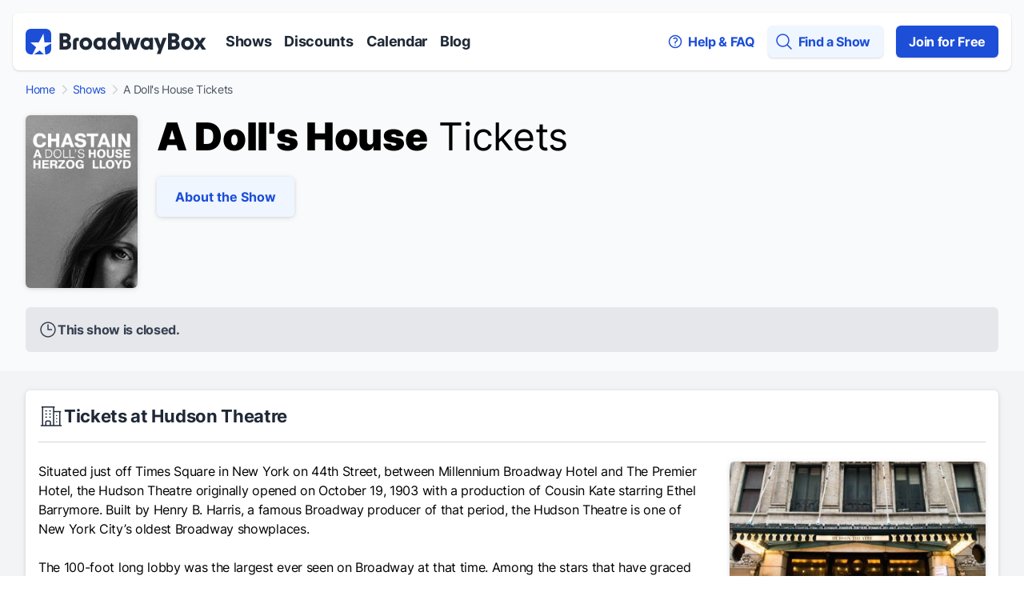

--- FILE ---
content_type: text/html; charset=utf-8
request_url: https://www.broadwaybox.com/shows/a-dolls-house/
body_size: 22566
content:

<!DOCTYPE html>
<html class="" lang="en">
<head>
    
    <meta http-equiv="Content-Security-Policy" content="
      default-src 'self' *.broadwaybox.com *.boltdns.net *.brightcovecdn.com data: blob:;
      img-src * data:;
      style-src 'self' *.broadwaybox.com *.googletagmanager.com tagmanager.google.com fonts.googleapis.com 'nonce-__CSP_NONCE__'  'unsafe-hashes' 'sha256-WWn0l9kVjXaC+CGcbxP6Zyac31v1Cjkx2VMnFR3uVng=' 'sha256-CdHL1RvitWoacPxSZEruyWn5Zd/1X/WJccZMJs9LeGc=' 'sha256-dcimk7z1vW3fWZzdd2JcngBDjLJlX8okt3jQhl8bRwg='  'sha256-MQILNoDAnXbaJT0pfW0/qpj9a1UcHHUYKduMEqn0oa0=' 'sha256-SjZCIqvmc8JnxX8gcVhGihvkLH5YYs7tEvfAChl7iYI=' 'sha256-uE0XmIQEyD5YhBfxHh/CP8TTcoqC+IU04KgCRLDGv1o=';
      script-src 'self' 'nonce-__CSP_NONCE__' *.googletagmanager.com tagmanager.google.com connect.facebook.net *.broadwaybox.com *.brightcove.net *.brightcove.com *.brightcovecdn.com *.instagram.com *.zencdn.net blob: ;
      connect-src 'self' *.googletagmanager.com *.google-analytics.com cdn.cookielaw.org *.onetrust.com *.google.com *.doubleclick.net *.brightcove.net *.brightcove.com *.brightcovecdn.com *.broadway.com *.boltdns.net *.akamaihd.net  *.googlesyndication.com;
      frame-src 'self' *.googletagmanager.com *.doubleclick.net *.youtube.com *.instagram.com;
      font-src 'self' fonts.gstatic.com *.broadwaybox.com data:;
">


    <script src="/_fs-ch-1T1wmsGaOgGaSxcX/assets/script.js"></script>

    <script nonce="__CSP_NONCE__">
        window.dataLayer = window.dataLayer || []; function gtag(){dataLayer.push(arguments);}

        //set GTM defaults
        if(localStorage.getItem('consentMode') === null){
            gtag('consent', 'default', {
                'ad_storage': 'denied',
                'ad_user_data': 'denied',
                'ad_personalization': 'denied',
                'analytics_storage': 'denied',
                'wait_for_update': 500,
                'region': ['EU', 'BR', 'US-CA', 'US-CT', 'US-CO', 'US-VA', 'US-UT', 'CA-QC']
            });
        } else {
            gtag('consent', 'default', JSON.parse(localStorage.getItem('consentMode')));
        }

        gtag('js', new Date());
        gtag('config', 'GTM-W5JB2N');
    </script>
    <!-- OneTrust Cookies Consent Notice start for broadwaybox.com -->
    <script nonce="__CSP_NONCE__" src="https://cdn.cookielaw.org/scripttemplates/otSDKStub.js"  type="text/javascript" charset="UTF-8" data-domain-script="5478ed9f-3bb1-40b4-ac3a-0c3a783733c1" ></script>
    <script type="text/javascript" nonce="__CSP_NONCE__">
        function OptanonWrapper() {

            //persist consentMode
            const consentMode = {
                'ad_storage': OnetrustActiveGroups.includes("C0004") ? 'granted' : 'denied',
                'ad_user_data': OnetrustActiveGroups.includes("C0004") ? 'granted' : 'denied',
                'ad_personalization': OnetrustActiveGroups.includes("C0004") ? 'granted' : 'denied',
                'analytics_storage': OnetrustActiveGroups.includes("C0002") ? 'granted' : 'denied',
                'wait_for_update': 500,
            };
            localStorage.setItem('consentMode', JSON.stringify(consentMode));

            // targeting enabled?
            if(OnetrustActiveGroups.includes("C0004")){
                // remove any additional youtube iframe messaging
                videoMsgs = document.querySelectorAll('[data-youtubeMsg]');
                for (var i = 0; i < videoMsgs.length; i++) {
                    videoMsgs[i].remove();
                }
            } else {
                // check if there are any youtube iframes and add messaging
                let iframes = document.getElementsByTagName("iframe");
                for (var i = 0; i < iframes.length; i++) {
                    let src = iframes[i].getAttribute('data-src');
                    if(src && src.includes("youtube.com")) {
                        AddYouTubeiFrameMsg(iframes[i]);
                    }
                }
            }

            //display copy if global or US and non-specific state
            let geoloc = OneTrust.getGeolocationData();
            let specific_states = ["CO", "CA", "CT", "UT", "VA"];
            let current_state = geoloc.state.toUpperCase();

            if (geoloc.country === 'global' || (geoloc.country.toUpperCase() === 'US' && !specific_states.includes(current_state))){
                $('#onetrust-geo-continue').removeClass('hidden');
            }


            // add iframe message
            function AddYouTubeiFrameMsg(iframe) {
                let newEl = document.createElement('div');
                newEl.innerHTML = '<div data-youtubeMsg="display" class="p-5">Video will not display with your current cookie consent preference. Update your cookie consent preference via the  Cookie Preference Center located in the footer to enable the videos.</div>';
                iframe.parentNode.appendChild(newEl, iframe);
            }
        }
    </script>
    <!-- OneTrust Cookies Consent Notice end for broadwaybox.com -->

    
    <script id="gtmScript" nonce='__CSP_NONCE__' data-nonce='__CSP_NONCE__'>(function(w,d,s,l,i){w[l]=w[l]||[];w[l].push({'gtm.start':
    new Date().getTime(),event:'gtm.js'});var f=d.getElementsByTagName(s)[0],
    j=d.createElement(s),dl=l!='dataLayer'?'&l='+l:'';j.async=true;j.src=
    'https://www.googletagmanager.com/gtm.js?id='+i+dl;var n=d.querySelector('[nonce]');
    j.setAttribute('nonce',n.nonce||n.getAttribute('nonce'));f.parentNode.insertBefore(j,f);
    })(window,document,'script','dataLayer','GTM-W5JB2N');</script>


    <meta charset="utf-8">
    <meta http-equiv="X-UA-Compatible" content="IE=edge,chrome=1">
    
    <meta name="viewport" content="width=device-width, initial-scale=1.0, maximum-scale=3.0, minimum-scale=1.0, user-scalable=1" />
    <meta name="google-site-verification" content="duvixE2Mom0_a548R5NDrdQ-gZh_qBuOorqmhsmBe6A" />
    <meta name="msvalidate.01" content="1CAD733C243010EFC9441327919EF38D" />
    
    <script nonce="__CSP_NONCE__">(function(H){H.className=H.className.replace(/\bno-js\b/,'js')})(document.documentElement);</script>
    
    <script nonce="__CSP_NONCE__">window.console = window.console||{log:function(){}};
    document.documentElement.setAttribute('data-useragent', navigator.userAgent);
    </script>

    <link href="https://static.broadwaybox.com/css/main.80fa2433c277.css" rel="stylesheet">
    <link rel="shortcut icon" href="https://static.broadwaybox.com/img/favicon/favicon.235bb5fc0482.ico">
    <link rel="apple-touch-icon" sizes="180x180" href="https://static.broadwaybox.com/img/favicon/apple-touch-icon.03a47da13f2a.png">
    <link rel="icon" type="image/png" sizes="32x32" href="https://static.broadwaybox.com/img/favicon/favicon-32x32.860e574cba8b.png">
    <link rel="icon" type="image/png" sizes="16x16" href="https://static.broadwaybox.com/img/favicon/favicon-16x16.200d34bfd503.png">
    <link rel="alternate" type="application/rss+xml" title="RSS" href="/feeds/discounts" />

    
        <title>A Doll&#x27;s House Discount Tickets - Broadway | Save up to 50% Off</title>
        <meta name="description" content="Cheap A Doll&#x27;s House Tickets – A Doll&#x27;s House Broadway discounts at up to 50% off regular Broadway ticket price. BroadwayBox offers A Doll&#x27;s House discount tickets directly from the shows' producers.">
        <link rel="stylesheet" href="https://static.broadwaybox.com/js/libs/jquery-plugins/magnific-popup/magnific-popup.520457570968.css">
    

    

    

        
                
            
            <meta property="og:title" content="A&nbsp;Doll&#x27;s&nbsp;House&nbsp;Discount&nbsp;Tickets&nbsp;-&nbsp;BroadwayBox"/>
                
        
    

    
        <meta property="og:type" content="event"/>
    
    

    <meta property="og:url" content="https://www.broadwaybox.com/shows/a-dolls-house/"/>
    <meta property="og:site_name" content="BroadwayBox.com"/>
    
    
    
    
        
        <meta property="og:description" content="A&nbsp;Doll’s&nbsp;House&nbsp;thrust&nbsp;drama&nbsp;firmly&nbsp;into&nbsp;the&nbsp;modern&nbsp;age&nbsp;when&nbsp;it&nbsp;premiered&nbsp;in&nbsp;1879.&nbsp;Now,&nbsp;nearly&nbsp;a&nbsp;century-and-a-half&nbsp;later,&nbsp;Tony&nbsp;Award&nbsp;nominee&nbsp;Jamie&nbsp;…"/>    
           
    
    
    
    <meta property="fb:app_id" content="170265824158"/>


    
    <link rel="canonical" href="https://www.broadwaybox.com/shows/a-dolls-house/"/>
    
    <link rel="stylesheet" href="https://static.broadwaybox.com/js/libs/jquery-plugins/magnific-popup/magnific-popup.520457570968.css">

</head>
<body id="show-detail" class="">

<h1 class="sr-only">Discount Broadway Tickets</h1>

<a class="block text-center bg-gray-50 font-bold text-[14px] absolute w-full h-[1px] p-0 overflow-hidden whitespace-nowrap focus:static focus:w-auto focus:h-auto focus:whitespace-normal focus:overflow-visible focus:py-4 focus:outline focus:outline-2 focus:outline-offset-1 focus:divide-blue-200 focus:z-10" href="#skiplink-target" id="skiplink">Skip to main content</a>
<!-- Google Tag Manager (noscript) -->
<noscript>
    <iframe src="https://www.googletagmanager.com/ns.html?id=GTM-W5JB2N"
            height="0" width="0" style="display:none;visibility:hidden"></iframe>
</noscript>
<!-- End Google Tag Manager (noscript) -->


    
    

<div id="content" class="h-full flex flex-col min-h-screen bg-gray-50">
    <!-- Navbar -->
    <nav class="flex-none">
        <h2 class="sr-only">Navigation</h2>
        <!-- Flex container -->
        <div class="flex items-center bg-white relative mx-4 mt-4 p-4 shadow-base rounded-lg">
            <!-- Logo -->
            <a href="/" aria-label="BroadwayBox.com Home" class="flex items-center justify-between">
                <svg width="226" height="32" viewBox="0 0 226 32" fill="none" aria-hidden="true" role="img" xmlns="http://www.w3.org/2000/svg">
    <title>BroadwayBox</title>
    <g clip-path="url(#clip0_1641_16718)">
        <rect width="32" height="32" rx="6" fill="#1D4ED8"/>
        <path fill-rule="evenodd" clip-rule="evenodd"
              d="M22.3155 6L23.5 17H34L23.7902 23.1121L24.7786 33.9367L17.6828 27.0538L7.59101 34L13.1458 23.0178L6 17H16.5L22.3155 6Z"
              fill="white"/>
    </g>
    <path d="M42.4082 26H49.7722C54.1122 26 56.9682 23.62 56.9682 19.952C56.9682 17.656 55.8482 15.976 53.8322 15.22C55.4002 14.408 56.2682 12.896 56.2682 10.908C56.2682 7.464 53.5802 5.392 49.1842 5.392H42.4082V26ZM47.0562 21.912V17.488H49.8282C51.3682 17.488 52.2642 18.3 52.2642 19.7C52.2642 21.1 51.3682 21.912 49.8282 21.912H47.0562ZM47.0562 13.456V9.48H49.5762C50.9482 9.48 51.7602 10.236 51.7602 11.468C51.7602 12.7 50.9482 13.456 49.5762 13.456H47.0562ZM59.2863 16.536V26H63.7103V16.424C63.7103 15.528 64.1023 15.136 64.9983 15.136H66.4823V11.16H64.5783C61.2743 11.16 59.2863 12.812 59.2863 16.536ZM75.3123 26.42C79.7083 26.42 83.2363 23.172 83.2363 18.608C83.2363 14.044 79.7083 10.796 75.3123 10.796C70.9163 10.796 67.3883 14.044 67.3883 18.608C67.3883 23.172 70.9163 26.42 75.3123 26.42ZM71.8123 18.608C71.8123 16.396 73.3243 14.912 75.3123 14.912C77.3003 14.912 78.8123 16.396 78.8123 18.608C78.8123 20.82 77.3003 22.304 75.3123 22.304C73.3243 22.304 71.8123 20.82 71.8123 18.608ZM92.1371 26.28C93.7891 26.28 95.4131 25.72 96.4211 24.656L96.4491 26H100.369V11.16H96.4491L96.4211 12.504C95.4131 11.44 93.7891 10.88 92.1371 10.88C88.1331 10.88 84.7451 14.016 84.7451 18.58C84.7451 23.144 88.1331 26.28 92.1371 26.28ZM89.1691 18.58C89.1691 16.34 90.6811 14.912 92.7251 14.912C94.7411 14.912 96.2251 16.34 96.2251 18.58C96.2251 20.82 94.7411 22.248 92.7251 22.248C90.6811 22.248 89.1691 20.82 89.1691 18.58ZM109.904 26.28C111.556 26.28 113.18 25.72 114.188 24.656L114.216 26H118.136V4.356H113.712V8.584C113.712 9.816 113.74 10.992 113.796 12.14C112.76 11.3 111.36 10.88 109.904 10.88C105.9 10.88 102.512 14.016 102.512 18.58C102.512 23.144 105.9 26.28 109.904 26.28ZM106.936 18.58C106.936 16.34 108.448 14.912 110.492 14.912C112.508 14.912 113.992 16.34 113.992 18.58C113.992 20.82 112.508 22.248 110.492 22.248C108.448 22.248 106.936 20.82 106.936 18.58ZM124.339 26H128.679L131.563 17.292L134.475 26H138.535L143.519 11.16H139.011L136.379 19.784L133.691 11.16H129.603L126.887 20.092L124.311 11.16H119.691L124.339 26ZM150.934 26.28C152.586 26.28 154.21 25.72 155.218 24.656L155.246 26H159.166V11.16H155.246L155.218 12.504C154.21 11.44 152.586 10.88 150.934 10.88C146.93 10.88 143.542 14.016 143.542 18.58C143.542 23.144 146.93 26.28 150.934 26.28ZM147.966 18.58C147.966 16.34 149.478 14.912 151.522 14.912C153.538 14.912 155.022 16.34 155.022 18.58C155.022 20.82 153.538 22.248 151.522 22.248C149.478 22.248 147.966 20.82 147.966 18.58ZM163.969 31.6H168.589L176.261 11.16H171.641L168.589 20.092L165.369 11.16H160.469L166.293 25.552L163.969 31.6ZM178.117 26H185.481C189.821 26 192.677 23.62 192.677 19.952C192.677 17.656 191.557 15.976 189.541 15.22C191.109 14.408 191.977 12.896 191.977 10.908C191.977 7.464 189.289 5.392 184.893 5.392H178.117V26ZM182.765 21.912V17.488H185.537C187.077 17.488 187.973 18.3 187.973 19.7C187.973 21.1 187.077 21.912 185.537 21.912H182.765ZM182.765 13.456V9.48H185.285C186.657 9.48 187.469 10.236 187.469 11.468C187.469 12.7 186.657 13.456 185.285 13.456H182.765ZM202.388 26.42C206.784 26.42 210.312 23.172 210.312 18.608C210.312 14.044 206.784 10.796 202.388 10.796C197.992 10.796 194.464 14.044 194.464 18.608C194.464 23.172 197.992 26.42 202.388 26.42ZM198.888 18.608C198.888 16.396 200.4 14.912 202.388 14.912C204.376 14.912 205.888 16.396 205.888 18.608C205.888 20.82 204.376 22.304 202.388 22.304C200.4 22.304 198.888 20.82 198.888 18.608ZM210.106 26H215.09L217.834 21.744L220.55 26H225.534L220.382 18.524L225.422 11.16H220.606L217.834 15.276L215.258 11.16H210.19L215.258 18.496L210.106 26Z"
          fill="#1F2937"/>
    <defs>
        <clipPath id="clip0_1641_16718">
            <rect width="32" height="32" rx="6" fill="white"/>
        </clipPath>
    </defs>
</svg>

            </a>
            <!-- Menu Items -->
            <div class="hidden space-x-4 ml-6 lg:flex">
                <a href="/shows/" class="text-gray-800 text-lg font-bold">Shows</a>
                <a href="/discounts/" class="nav-more--before text-gray-800 text-lg font-bold">Discounts</a>
                <a href="/calendar/" class="nav-more--before text-gray-800 text-lg font-bold">Calendar</a>
                <a href="/daily-scoop/" class="nav-more--before text-gray-800 text-lg font-bold">Blog</a>
                <div href="#" class="nav-more relative text-gray-800 text-lg font-bold group">
                    <div class="flex items-center">
                        <span>More</span>
                        <svg width="20" height="20" viewBox="0 0 20 20" fill="none" class="" role="img" xmlns="http://www.w3.org/2000/svg">
    <title> Down</title>
    <path fill-rule="evenodd" clip-rule="evenodd" d="M5.23017 7.20938C5.52875 6.92228 6.00353 6.93159 6.29063 7.23017L10 11.1679L13.7094 7.23017C13.9965 6.93159 14.4713 6.92228 14.7698 7.20938C15.0684 7.49647 15.0777 7.97125 14.7906 8.26983L10.5406 12.7698C10.3992 12.9169 10.204 13 10 13C9.79599 13 9.60078 12.9169 9.45938 12.7698L5.20938 8.26983C4.92228 7.97125 4.93159 7.49647 5.23017 7.20938Z" fill="currentColor"/>
</svg>

                    </div>
                    <div class="hidden absolute pt-5 group-hover:block z-20">
                        <div class="bg-white shadow-medium rounded-b-md p-6">
                            <a href="/discounts/" class="block text-gray-800 text-lg font-bold mb-6">Discounts</a>
                            <a href="/calendar/" class="block text-gray-800 text-lg font-bold">Calendar</a>
                            <a href="/daily-scoop/" class="block text-gray-800 text-lg font-bold mt-6">Blog</a>
                        </div>
                    </div>
                </div>
            </div>
            <!-- Menu Items -->
            <div class="flex space-x-4 ml-auto">
                
                <a href="/faq/" class="text-base font-bold text-blue-700 hidden items-center lg:flex">
                    <svg width="20" height="20" viewBox="0 0 20 20" fill="none" aria-hidden="true" role="img" class=""
     xmlns="http://www.w3.org/2000/svg">
    <title>question</title>
    <path d="M8.23242 6.2657C9.20873 5.41143 10.7916 5.41143 11.768 6.2657C12.7443 7.11998 12.7443 8.50502 11.768 9.3593C11.598 9.50798 11.4097 9.63079 11.2094 9.72772C10.588 10.0285 10.0002 10.5596 10.0002 11.25V11.875M17.5 10C17.5 14.1421 14.1421 17.5 10 17.5C5.85786 17.5 2.5 14.1421 2.5 10C2.5 5.85786 5.85786 2.5 10 2.5C14.1421 2.5 17.5 5.85786 17.5 10ZM10 14.375H10.0063V14.3813H10V14.375Z"
          stroke="currentColor" stroke-width="1.5" stroke-linecap="round" stroke-linejoin="round"/>
</svg>

                    <span class="ml-1.5">Help & FAQ</span>
                </a>
                <a href="#" aria-label="Open Mobile Menu" id="openMobileMenu" class="text-base text-blue-700 flex items-center lg:hidden">
                    <svg width="24" height="24" viewBox="0 0 24 24" fill="none" role="img" xmlns="http://www.w3.org/2000/svg">
    <title>Bars</title>
    <path d="M3.75 5.25H20.25M3.75 9.75H20.25M3.75 14.25H20.25M3.75 18.75H20.25" stroke="currentColor" stroke-width="1.5"
          stroke-linecap="round" stroke-linejoin="round"/>
</svg>

                </a>
                <a href="#" aria-label="Find a Show" class="text-base font-bold text-blue-700 flex items-center lg:rounded-md lg:bg-blue-50 lg:shadow-base lg:p-2 lg:pr-4" id="globalSearchLink">
                    <svg width="24" height="24" viewBox="0 0 24 24" fill="none" aria-hidden="true" role="img" xmlns="http://www.w3.org/2000/svg">
    <title>magnifying</title>
    <path d="M21 21L15.8033 15.8033M15.8033 15.8033C17.1605 14.4461 18 12.5711 18 10.5C18 6.35786 14.6421 3 10.5 3C6.35786 3 3 6.35786 3 10.5C3 14.6421 6.35786 18 10.5 18C12.5711 18 14.4461 17.1605 15.8033 15.8033Z"
          stroke="currentColor" stroke-width="1.5" stroke-linecap="round" stroke-linejoin="round"/>
</svg>

                    <span class="ml-1.5 hidden lg:block">Find a Show</span>
                </a>
                <a href="/subscribe/" class="hidden text-base text-white font-bold bg-blue-700 rounded-md py-2 px-4 shadow-base lg:flex lg:items-center">
                    Join for Free
                </a>
            </div>
        </div>
        <!-- Mobile Menu -->
        <div class="lg:hidden">
            <div
                    id="mobileMenuRoot"
                    class="fixed w-full h-full top-0 left-0 bg-gray-50 z-30 -translate-x-full transition-transform"
            >
                <div>
                    <a href="#" class="flex items-center justify-center w-[40px] h-[40px] bg-black fixed right-[20px] rounded-[50%] border-2 border-white mt-4"
                       id="closeMobileMenu"
                       aria-label="Close Mobile Menu"
                    >
                        <svg width="24" height="24" viewBox="0 0 24 24" fill="none" class="text-white w-8 h-8" role="img" xmlns="http://www.w3.org/2000/svg">
    <title>x mark</title>
    <path fill-rule="evenodd" clip-rule="evenodd"
          d="M5.46967 5.46967C5.76256 5.17678 6.23744 5.17678 6.53033 5.46967L12 10.9393L17.4697 5.46967C17.7626 5.17678 18.2374 5.17678 18.5303 5.46967C18.8232 5.76256 18.8232 6.23744 18.5303 6.53033L13.0607 12L18.5303 17.4697C18.8232 17.7626 18.8232 18.2374 18.5303 18.5303C18.2374 18.8232 17.7626 18.8232 17.4697 18.5303L12 13.0607L6.53033 18.5303C6.23744 18.8232 5.76256 18.8232 5.46967 18.5303C5.17678 18.2374 5.17678 17.7626 5.46967 17.4697L10.9393 12L5.46967 6.53033C5.17678 6.23744 5.17678 5.76256 5.46967 5.46967Z"
          fill="currentColor"/>
</svg>

                    </a>
                </div>
                <div class="flex flex-col h-full bg-white pg__base__mobile-menu-container">
                    <div class="p-6 flex flex-col">
                        <a href="/" class="text-gray-800 text-lg font-bold mt-6">Home</a>
                        <a href="/shows/" class="text-gray-800 text-lg font-bold my-6">Shows</a>
                        <a href="/discounts/" class="text-gray-800 text-lg font-bold">Discounts</a>
                        <a href="/calendar/" class="text-gray-800 text-lg font-bold my-6">Calendar</a>
                        <a href="/daily-scoop/" class="text-gray-800 text-lg font-bold mb-6">Blog</a>

                        <div class="h-px w-full bg-gray-300 mb-6">
                        </div>
                        
                        <a href="/faq/" class="flex text-base font-bold text-blue-700 items-center my-6">
                            <svg width="20" height="20" viewBox="0 0 20 20" fill="none" aria-hidden="true" role="img" class="w-6 h-6"
     xmlns="http://www.w3.org/2000/svg">
    <title>question</title>
    <path d="M8.23242 6.2657C9.20873 5.41143 10.7916 5.41143 11.768 6.2657C12.7443 7.11998 12.7443 8.50502 11.768 9.3593C11.598 9.50798 11.4097 9.63079 11.2094 9.72772C10.588 10.0285 10.0002 10.5596 10.0002 11.25V11.875M17.5 10C17.5 14.1421 14.1421 17.5 10 17.5C5.85786 17.5 2.5 14.1421 2.5 10C2.5 5.85786 5.85786 2.5 10 2.5C14.1421 2.5 17.5 5.85786 17.5 10ZM10 14.375H10.0063V14.3813H10V14.375Z"
          stroke="currentColor" stroke-width="1.5" stroke-linecap="round" stroke-linejoin="round"/>
</svg>

                            <span class="ml-1.5">Help & FAQ</span>
                        </a>
                        <a href="/contact-us/" class="flex text-base font-bold text-blue-700 flex items-center">
                            <svg width="24" height="24" viewBox="0 0 24 24" fill="none" class="stroke-[1.5]" role="img" xmlns="http://www.w3.org/2000/svg">
    <title>chat</title>
    <path d="M8.625 12C8.625 12.2071 8.45711 12.375 8.25 12.375C8.04289 12.375 7.875 12.2071 7.875 12C7.875 11.7929 8.04289 11.625 8.25 11.625C8.45711 11.625 8.625 11.7929 8.625 12ZM8.625 12H8.25M12.375 12C12.375 12.2071 12.2071 12.375 12 12.375C11.7929 12.375 11.625 12.2071 11.625 12C11.625 11.7929 11.7929 11.625 12 11.625C12.2071 11.625 12.375 11.7929 12.375 12ZM12.375 12H12M16.125 12C16.125 12.2071 15.9571 12.375 15.75 12.375C15.5429 12.375 15.375 12.2071 15.375 12C15.375 11.7929 15.5429 11.625 15.75 11.625C15.9571 11.625 16.125 11.7929 16.125 12ZM16.125 12H15.75M21 12C21 16.5563 16.9706 20.25 12 20.25C11.1125 20.25 10.2551 20.1323 9.44517 19.9129C8.47016 20.5979 7.28201 21 6 21C5.80078 21 5.60376 20.9903 5.40967 20.9713C5.25 20.9558 5.0918 20.9339 4.93579 20.906C5.41932 20.3353 5.76277 19.6427 5.91389 18.8808C6.00454 18.4238 5.7807 17.9799 5.44684 17.6549C3.9297 16.1782 3 14.1886 3 12C3 7.44365 7.02944 3.75 12 3.75C16.9706 3.75 21 7.44365 21 12Z"
          stroke="currentColor" stroke-linecap="round" stroke-linejoin="round"/>
</svg>

                            <span class="ml-1.5">Contact Us</span>
                        </a>
                        <a href="/subscribe/" class="text-base text-white font-bold bg-blue-700 rounded-md text-center py-2 px-4 mt-6 shadow-base">
                            Join for Free
                        </a>
                        <div class="h-px w-full bg-gray-300 my-6">
                        </div>
                        <div class="flex text-blue-700">
                            <div>
                                <a href="https://twitter.com/broadwaybox" target="_blank" aria-label="View our BroadwayBox twitter page">
                                    <svg width="24" height="24" viewBox="0 0 24 24" fill="none" class="" role="img" xmlns="http://www.w3.org/2000/svg">
    <title>Twitter</title>
    <path d="M14.2833 10.1571L23.2178 0H21.1006L13.3427 8.81931L7.14656 0H0L9.36984 13.3364L0 23.9877H2.11732L10.3098 14.6742L16.8534 23.9877H24L14.2827 10.1571H14.2833ZM11.3833 13.4538L10.4339 12.1258L2.88022 1.55881H6.1323L12.2282 10.0867L13.1776 11.4147L21.1016 22.4998H17.8495L11.3833 13.4544V13.4538Z" fill="currentColor"/>
</svg>

                                </a>
                            </div>
                            <div class="ml-4">
                                <a href="https://www.instagram.com/broadwayboxcom/" aria-label="View our BroadwayBox instagram page" target="_blank">
                                    <svg width="24" height="24" viewBox="0 0 24 24" fill="none" class="" role="img" xmlns="http://www.w3.org/2000/svg">
    <title>Instagram</title>
    <path fill-rule="evenodd" clip-rule="evenodd"
          d="M15.3333 12C15.3333 11.0799 15.0078 10.2943 14.3568 9.64323C13.7057 8.99218 12.9201 8.66667 12 8.66667C11.0799 8.66667 10.2943 8.99218 9.64323 9.64323C8.99218 10.2943 8.66667 11.0799 8.66667 12C8.66667 12.9201 8.99218 13.7057 9.64323 14.3568C10.2943 15.0078 11.0799 15.3333 12 15.3333C12.9201 15.3333 13.7057 15.0078 14.3568 14.3568C15.0078 13.7057 15.3333 12.9201 15.3333 12ZM17.1302 12C17.1302 13.4236 16.6311 14.6345 15.6328 15.6328C14.6345 16.6311 13.4236 17.1302 12 17.1302C10.5764 17.1302 9.36546 16.6311 8.36719 15.6328C7.36892 14.6345 6.86979 13.4236 6.86979 12C6.86979 10.5764 7.36892 9.36546 8.36719 8.36719C9.36546 7.36892 10.5764 6.86979 12 6.86979C13.4236 6.86979 14.6345 7.36892 15.6328 8.36719C16.6311 9.36546 17.1302 10.5764 17.1302 12ZM18.5365 6.66146C18.5365 6.99132 18.4193 7.27344 18.1849 7.50781C17.9505 7.74219 17.6684 7.85938 17.3385 7.85938C17.0087 7.85938 16.7266 7.74219 16.4922 7.50781C16.2578 7.27344 16.1406 6.99132 16.1406 6.66146C16.1406 6.3316 16.2578 6.04948 16.4922 5.8151C16.7266 5.58073 17.0087 5.46354 17.3385 5.46354C17.6684 5.46354 17.9505 5.58073 18.1849 5.8151C18.4193 6.04948 18.5365 6.3316 18.5365 6.66146ZM12 3.79688C11.9392 3.79688 11.6072 3.7947 11.0039 3.79036C10.4006 3.78602 9.94271 3.78602 9.63021 3.79036C9.31771 3.7947 8.89887 3.80773 8.3737 3.82943C7.84852 3.85113 7.40148 3.89453 7.03255 3.95964C6.66363 4.02474 6.3533 4.10503 6.10156 4.20052C5.66753 4.37413 5.28559 4.62587 4.95573 4.95573C4.62587 5.28559 4.37413 5.66753 4.20052 6.10156C4.10503 6.3533 4.02474 6.66363 3.95964 7.03255C3.89453 7.40148 3.85113 7.84852 3.82943 8.3737C3.80773 8.89887 3.7947 9.31771 3.79036 9.63021C3.78602 9.94271 3.78602 10.4006 3.79036 11.0039C3.7947 11.6072 3.79688 11.9392 3.79688 12C3.79688 12.0608 3.7947 12.3928 3.79036 12.9961C3.78602 13.5994 3.78602 14.0573 3.79036 14.3698C3.7947 14.6823 3.80773 15.1011 3.82943 15.6263C3.85113 16.1515 3.89453 16.5985 3.95964 16.9674C4.02474 17.3364 4.10503 17.6467 4.20052 17.8984C4.37413 18.3325 4.62587 18.7144 4.95573 19.0443C5.28559 19.3741 5.66753 19.6259 6.10156 19.7995C6.3533 19.895 6.66363 19.9753 7.03255 20.0404C7.40148 20.1055 7.84852 20.1489 8.3737 20.1706C8.89887 20.1923 9.31771 20.2053 9.63021 20.2096C9.94271 20.214 10.4006 20.214 11.0039 20.2096C11.6072 20.2053 11.9392 20.2031 12 20.2031C12.0608 20.2031 12.3928 20.2053 12.9961 20.2096C13.5994 20.214 14.0573 20.214 14.3698 20.2096C14.6823 20.2053 15.1011 20.1923 15.6263 20.1706C16.1515 20.1489 16.5985 20.1055 16.9674 20.0404C17.3364 19.9753 17.6467 19.895 17.8984 19.7995C18.3325 19.6259 18.7144 19.3741 19.0443 19.0443C19.3741 18.7144 19.6259 18.3325 19.7995 17.8984C19.895 17.6467 19.9753 17.3364 20.0404 16.9674C20.1055 16.5985 20.1489 16.1515 20.1706 15.6263C20.1923 15.1011 20.2053 14.6823 20.2096 14.3698C20.214 14.0573 20.214 13.5994 20.2096 12.9961C20.2053 12.3928 20.2031 12.0608 20.2031 12C20.2031 11.9392 20.2053 11.6072 20.2096 11.0039C20.214 10.4006 20.214 9.94271 20.2096 9.63021C20.2053 9.31771 20.1923 8.89887 20.1706 8.3737C20.1489 7.84852 20.1055 7.40148 20.0404 7.03255C19.9753 6.66363 19.895 6.3533 19.7995 6.10156C19.6259 5.66753 19.3741 5.28559 19.0443 4.95573C18.7144 4.62587 18.3325 4.37413 17.8984 4.20052C17.6467 4.10503 17.3364 4.02474 16.9674 3.95964C16.5985 3.89453 16.1515 3.85113 15.6263 3.82943C15.1011 3.80773 14.6823 3.7947 14.3698 3.79036C14.0573 3.78602 13.5994 3.78602 12.9961 3.79036C12.3928 3.7947 12.0608 3.79688 12 3.79688ZM22 12C22 13.9879 21.9783 15.3637 21.9349 16.1276C21.8481 17.9332 21.3099 19.3307 20.3203 20.3203C19.3307 21.3099 17.9332 21.8481 16.1276 21.9349C15.3637 21.9783 13.9879 22 12 22C10.0121 22 8.63629 21.9783 7.8724 21.9349C6.06683 21.8481 4.66928 21.3099 3.67969 20.3203C2.6901 19.3307 2.15191 17.9332 2.0651 16.1276C2.0217 15.3637 2 13.9879 2 12C2 10.0121 2.0217 8.63629 2.0651 7.8724C2.15191 6.06683 2.6901 4.66928 3.67969 3.67969C4.66928 2.6901 6.06683 2.15191 7.8724 2.0651C8.63629 2.0217 10.0121 2 12 2C13.9879 2 15.3637 2.0217 16.1276 2.0651C17.9332 2.15191 19.3307 2.6901 20.3203 3.67969C21.3099 4.66928 21.8481 6.06683 21.9349 7.8724C21.9783 8.63629 22 10.0121 22 12Z"
          fill="currentColor"/>
</svg>

                                </a>
                            </div>
                            <div class="ml-4">
                                <a href="https://www.facebook.com/broadwaybox" aria-label="View our BroadwayBox facebook page" target="_blank">
                                    <svg width="24" height="24" viewBox="0 0 24 24" fill="none" class="" role="img" xmlns="http://www.w3.org/2000/svg">
    <title>Facebook</title>
    <path fill-rule="evenodd" clip-rule="evenodd"
          d="M18 0.173077V3.98077H15.8194C15.0231 3.98077 14.4861 4.15384 14.2083 4.5C13.9306 4.84616 13.7917 5.36538 13.7917 6.05769V8.78365H17.8611L17.3194 13.0529H13.7917V24H9.54167V13.0529H6V8.78365H9.54167V5.63942C9.54167 3.85095 10.0231 2.46395 10.9861 1.47837C11.9491 0.492784 13.2315 0 14.8333 0C16.1945 0 17.25 0.0576917 18 0.173077Z"
          fill="currentColor"/>
</svg>

                                </a>
                            </div>
                        </div>
                    </div>
                </div>
            </div>
        </div>
    </nav>
    <div id="skiplink-target" class="sr-only">Skip to main content</div>
    <div class="flex-auto ">
        
    <div class="max-w-7xl mx-auto px-4 mt-4 lg:px-8">
        <nav aria-label="breadcrumb" class="mb-6">
            <ol class="breadcrumb">
                <li class="hidden breadcrumb-item sm:flex"><a href="/">Home</a></li>
                <li class="breadcrumb-mobile-item sm:hidden"><a href="/shows/">Shows</a></li>
                <li class="breadcrumb-item hidden sm:flex"><a href="/shows/">Shows</a></li>
                <li class="hidden breadcrumb-item sm:flex" aria-current="page">A Doll&#x27;s House Tickets</li>
            </ol>
        </nav>
        <div class="grid [grid-template-areas:'photo_text_text''button_button_button'] grid-cols-[auto_1fr] grid-rows-[auto_1fr] sm:[grid-template-areas:'photo_text_text''photo_button_button']">
            
                <img
                    alt="A Doll&#x27;s House"
                    src="https://img.broadwaybox.com/event/poster/ADH-108799-014542_BroadwayBox_180x278.jpg"
                    class="[grid-area:photo] mr-6 drop-shadow-poster rounded-md w-20 h-[123px] object-cover md:w-[140px] md:h-[216px]"
                />
            
            <div class="[grid-area:text]">
                <h1 class="leading-[112.5%] text-[28px] lg:text-[48px]">
                    <span class="font-black">A Doll&#x27;s House</span> Tickets
                </h1>
                <div class="flex flex-col gap-4">
                    
                    <div class="flex flex-col gap-1">
                        <div class="flex flex-row gap-1">
                            
                            
                            
                        </div>
                        
                    </div>
                </div>
            </div>
            <div id="aboutShowButton" class="[grid-area:button] w-full h-[50px] px-6 py-4 mt-6 z-20 flex flex-col items-center justify-center bg-blue-50 rounded-md drop-shadow-poster text-blue-700 text-base whitespace-nowrap font-bold cursor-pointer hover:bg-blue-100 sm:w-[172px]">
                <button>About the Show</button>
            </div>
        </div>
        <div class="pg__show__alerts">
            
            
            
                <div class="bg-gray-200 p-4 rounded-md flex flex-row items-center gap-3 text-gray-700">
                    <div><svg width="24" height="24" viewBox="0 0 24 24" fill="none" class="w-6 h-6 stroke-[1.5]" role="img" xmlns="http://www.w3.org/2000/svg">
    <title>clock</title>
    <path d="M12 6V12H16.5M21 12C21 16.9706 16.9706 21 12 21C7.02944 21 3 16.9706 3 12C3 7.02944 7.02944 3 12 3C16.9706 3 21 7.02944 21 12Z"
          stroke="#374151" stroke-width="1.5" stroke-linecap="round" stroke-linejoin="round"/>
</svg>
</div>
                    <p class="font-bold text-base">
                        This show is closed.
                    </p>
                </div>
            
            
            

        </div>
    </div>
    <div class="bg-gray-50 h-6 sticky top-0 z-10"></div>
    
    
    <div class="bg-gray-100 w-full">
        <div class="max-w-7xl mx-auto px-4 py-4 flex flex-col gap-6 sm:pt-6 md:pb-12 lg:px-8">
            
            
            
            
            
            
            
            
            
                <div id="more-discounts" data-section="more-discounts" class="discount-section bg-white rounded-md drop-shadow-poster p-4">
                    <div class="flex flex-row items-center gap-2 border-solid border-b border-gray-300 pb-4 mb-6">
    <div>
        <svg width="32" height="33" viewBox="0 0 32 33" fill="none" class="w-8 h-8" role="img" xmlns="http://www.w3.org/2000/svg">
    <title>discount at theatre</title>
    <path d="M3 28.9189H29M5 4.91895V28.9189M19 4.91895V28.9189M27 10.9189V28.9189M9 9.91895H10M9 13.9189H10M9 17.9189H10M14 9.91895H15M14 13.9189H15M14 17.9189H15M9 28.9189V24.4189C9 23.5905 9.67157 22.9189 10.5 22.9189H13.5C14.3284 22.9189 15 23.5905 15 24.4189V28.9189M4 4.91895H20M19 10.9189H28M23 15.9189H23.01V15.9289H23V15.9189ZM23 19.9189H23.01V19.9289H23V19.9189ZM23 23.9189H23.01V23.9289H23V23.9189Z" stroke="#1F2937" stroke-width="1.5" stroke-linecap="round" stroke-linejoin="round"/>
</svg>

    </div>
    <div>
        <h2 class="font-bold text-gray-800 text-[22px] leading-[112.5%]">
            Tickets at Hudson Theatre
        </h2>
    </div>
</div>
<div class="leading-[112.5%] text-base flex flex-col-reverse justify-between sm:flex-row">
    <div>
        
        <div class="">
            <div class="mb-6 text-base leading-normal">
                <p>Situated just off Times Square in New York on 44th Street, between Millennium Broadway Hotel and The Premier Hotel, the Hudson Theatre originally opened on October 19, 1903 with a production of Cousin Kate starring Ethel Barrymore. Built by Henry B. Harris, a famous Broadway producer of that period, the Hudson Theatre is one of New York City’s oldest Broadway showplaces.<p/>
<br />
<p>The 100-foot long lobby was the largest ever seen on Broadway at that time. Among the stars that have graced the Hudson’s stage are Douglas Fairbanks, William Holden, Helen Hayes, Edward G. Robinson and Dorothy Gish. Barbara Stanwyck and Judith Anderson both made their debuts on its stage.</p>
<br />
<p>On September 27, 1956 the first nationwide broadcast of “The Tonight Show” starring Steve Allen originated from the Hudson Theatre. It was granted landmark status for both its internal and external features in 1987. The Hudson Theatre reopened as a Broadway theater on February 11, 2017. </p>
            </div>
        </div>
        
        <div class="">
            <div>
                <h3 class="font-bold text-lg mb-4">
                    Address
                </h3>
                <div class="text-base mb-2 leading-tight">
                    
                        141 West 44th Street
                    <br>
                    
                        New York, NY
                    
                    
                        10036
                    
                </div>
                <a
                    
                        href="https://www.google.com/maps/search/Hudson Theatre/@40.756934,-73.9845937"
                    
                    target="_blank"
                    aria-label="view on map"
                    class="flex text-blue-700 mr-1"
                >
                    View on Map
                    <svg width="16" height="16" viewBox="0 0 16 16" fill="none" class="w-5 h-5" role="img" xmlns="http://www.w3.org/2000/svg">
    <title>Arrow up right</title>
    <path fill-rule="evenodd" clip-rule="evenodd" d="M4.17574 11.8243C4.41005 12.0586 4.78995 12.0586 5.02426 11.8243L10.8 6.04853V10.6C10.8 10.9314 11.0686 11.2 11.4 11.2C11.7314 11.2 12 10.9314 12 10.6V4.6C12 4.26863 11.7314 4 11.4 4H5.4C5.06863 4 4.8 4.26863 4.8 4.6C4.8 4.93137 5.06863 5.2 5.4 5.2H9.95147L4.17574 10.9757C3.94142 11.2101 3.94142 11.5899 4.17574 11.8243Z" fill="currentColor"/>
</svg>

                </a>
            </div>
            
                <div class="mt-6">
                    <h3 class="font-bold text-lg mb-4">
                        How to Get Discounts at the Box Office
                    </h3>
                    <p class="mb-6 text-base leading-normal">
                        
                            In addition to using our discount offers on the above discount website(s), you may also visit the theater's box office in-person to purchase tickets with the discount code or purchase regular priced tickets and save fees. As always, if you do not have flexibility we advise making a purchase in advance to secure your tickets.
                        
                    </p>
                </div>
            
        </div>
    </div>
    <div class="w-full flex-shrink-0 sm:w-[320px] sm:ml-6 sm:sticky sm:top-[62px] sm:self-start">
        <div class="mb-6">
            <div class="block relative">
                <div class="">
                    
                    <img
                            alt="Hudson Theatre"
                            src="https://img.broadwaybox.com/venue/photo/Hudson_Theatre.jpeg"
                            class="drop-shadow-poster rounded-md aspect-video w-full object-cover sm:w-[320px]"
                    />
                    
                </div>
            </div>
        </div>
    </div>
</div>

                </div>
            
            
        </div>
    </div>
    
    <div class="border-solid border-t border-gray-300 pg__show__section-container" id="about-show-section">
        <div class="py-4 max-w-7xl mx-auto px-4 lg:px-8 md:py-12">
            <h2 class="w-full mb-6 text-center text-4xl text-gray-800 md:mb-12"><b>A Doll&#x27;s House</b> Discount Tickets</h2>
            <div class="flex flex-col gap-6 items-start text-gray-800">
                <div class="w-full flex gap-4 flex-col justify-center md:flex-row md:justify-between md:gap-2">
                    <div class="flex flex-col gap-4">
                        <h3 class="text-lg font-bold pb-2">About <b>A Doll&#x27;s House on Broadway</b></h3>
                        <div class="flex flex-col gap-4 items-start">
                            
                                <div class="flex flex-row gap-4 items-center">
                                    <svg width="24" height="24" viewBox="0 0 24 24" fill="none" role="img" xmlns="http://www.w3.org/2000/svg">
    <title>venue</title>
    <path d="M15 10.5C15 12.1569 13.6569 13.5 12 13.5C10.3431 13.5 9 12.1569 9 10.5C9 8.84315 10.3431 7.5 12 7.5C13.6569 7.5 15 8.84315 15 10.5Z" stroke="#1F2937" stroke-width="1.5" stroke-linecap="round" stroke-linejoin="round"/>
    <path d="M19.5 10.5C19.5 17.6421 12 21.75 12 21.75C12 21.75 4.5 17.6421 4.5 10.5C4.5 6.35786 7.85786 3 12 3C16.1421 3 19.5 6.35786 19.5 10.5Z" stroke="#1F2937" stroke-width="1.5" stroke-linecap="round" stroke-linejoin="round"/>
</svg>

                                    <div class="flex flex-col gap-1 items-start">
                                        <h4 class="text-sm text-gray-600">Venue</h4>
                                        <div class="text-base">Hudson Theatre</div>
                                        <div class="text-sm leading-tight">
                                            
                                                141 West 44th Street
                                            <br>
                                            
                                                New York, NY
                                            
                                            
                                                10036
                                            
                                        </div>
                                        <a href="https://www.google.com/maps/search/Hudson Theatre/@40.756934,-73.9845937"
                                            
                                                target="_blank"
                                                aria-label="view on map"
                                                class="flex text-sm text-blue-700 mr-1"
                                        >
                                            View on Map
                                        </a>
                                    </div>
                                </div>
                            
                            
                                <div class="flex flex-row gap-4 items-center">
                                    <svg width="24" height="24" viewBox="0 0 24 24" fill="none" role="img" xmlns="http://www.w3.org/2000/svg">
    <title>duration</title>
    <path d="M12 6V12H16.5M21 12C21 16.9706 16.9706 21 12 21C7.02944 21 3 16.9706 3 12C3 7.02944 7.02944 3 12 3C16.9706 3 21 7.02944 21 12Z" stroke="#1F2937" stroke-width="1.5" stroke-linecap="round" stroke-linejoin="round"/>
</svg>

                                    <div class="flex flex-col gap-1 items-start">
                                        <h4 class="text-sm text-gray-600">Duration</h4>
                                        <div class="text-base">1 hour, 50 minutes (with no intermission)</div>
                                    </div>
                                </div>
                            
                            
                            
                                <div class="flex flex-row gap-4 items-center">
                                    <svg width="24" height="24" viewBox="0 0 24 24" fill="none" role="img" xmlns="http://www.w3.org/2000/svg">
    <title>calendar</title>
    <path d="M6.75 3V5.25M17.25 3V5.25M3 18.75V7.5C3 6.25736 4.00736 5.25 5.25 5.25H18.75C19.9926 5.25 21 6.25736 21 7.5V18.75M3 18.75C3 19.9926 4.00736 21 5.25 21H18.75C19.9926 21 21 19.9926 21 18.75M3 18.75V11.25C3 10.0074 4.00736 9 5.25 9H18.75C19.9926 9 21 10.0074 21 11.25V18.75" stroke="#1F2937" stroke-width="1.5" stroke-linecap="round" stroke-linejoin="round"/>
</svg>

                                    <div class="flex flex-row flex-wrap gap-4">
                                        
                                            <div class="flex flex-col gap-1 items-start">
                                                <h4 class="text-sm text-gray-600">Previews</h4>
                                                <div class="text-base">Feb. 13, 2023</div>
                                            </div>
                                        
                                        
                                            <div class="flex flex-col gap-1 items-start">
                                                <h4 class="text-sm text-gray-600">Opening</h4>
                                                <div class="text-base">March 9, 2023</div>
                                            </div>
                                        
                                        
                                            <div class="flex flex-col gap-1 items-start">
                                                <h4 class="text-sm text-gray-600">Closing</h4>
                                                <div class="text-base">June 10, 2023</div>
                                            </div>
                                        
                                    </div>
                                </div>
                            
                            
                        </div>
                    </div>
                </div>
                
                
                
                
                <div class="flex flex-col">
                    <h3 class="text-lg font-bold pb-4">  Photos for <b>A Doll&#x27;s House</b></h3>
                    <div class="flex flex-row gap-2">
                        
                        
                            <a
                                id="eventGalleries"
                                href="#"
                                class="relative"
                            >
                                <img
                                        alt="A Doll&#x27;s House - 2023 Broadway - Oak and Jessica Closeup"
                                        src="https://img.broadwaybox.com/photo/image/ADollsHouse_OnaodowanChastain.jpg"
                                        class="rounded block aspect-video object-cover object-center h-[131px] w-[174px] sm:w-[278px] sm:h-[211px]"
                                        loading="lazy"
                                />
                                <div class="absolute bg-white rounded-[50%] flex items-center justify-center w-[48px] h-[48px] bottom-0 right-0 m-4">
                                    <svg width="33" height="33" viewBox="0 0 33 33" fill="none" class="" role="img" xmlns="http://www.w3.org/2000/svg">
    <title>camera</title>
    <path d="M16.666 12.75C13.9046 12.75 11.666 14.9886 11.666 17.75C11.666 20.5114 13.9046 22.75 16.666 22.75C19.4274 22.75 21.666 20.5114 21.666 17.75C21.666 14.9886 19.4274 12.75 16.666 12.75Z"
          fill="#1F2937"/>
    <path fill-rule="evenodd" clip-rule="evenodd"
          d="M13.1251 4.84484C14.2975 4.78188 15.4781 4.75 16.666 4.75C17.854 4.75 19.0345 4.78188 20.207 4.84484C21.4971 4.91411 22.6466 5.62483 23.3169 6.69912L24.4119 8.45381C24.7307 8.96466 25.2719 9.31175 25.892 9.39988C26.4059 9.4729 26.9178 9.55193 27.4277 9.63691C29.3369 9.95504 30.666 11.6271 30.666 13.5154V24.75C30.666 26.9591 28.8752 28.75 26.666 28.75H6.66602C4.45688 28.75 2.66602 26.9591 2.66602 24.75V13.5154C2.66602 11.6271 3.99516 9.95503 5.9043 9.63689C6.41422 9.55192 6.92614 9.47289 7.43999 9.39987C8.0601 9.31174 8.60138 8.96465 8.92016 8.4538L10.0151 6.69912C10.6855 5.62482 11.8349 4.91411 13.1251 4.84484ZM9.66602 17.75C9.66602 13.884 12.8 10.75 16.666 10.75C20.532 10.75 23.666 13.884 23.666 17.75C23.666 21.616 20.532 24.75 16.666 24.75C12.8 24.75 9.66602 21.616 9.66602 17.75ZM25.666 15.75C26.2183 15.75 26.666 15.3023 26.666 14.75C26.666 14.1977 26.2183 13.75 25.666 13.75C25.1137 13.75 24.666 14.1977 24.666 14.75C24.666 15.3023 25.1137 15.75 25.666 15.75Z"
          fill="#1F2937"/>
</svg>

                                </div>
                            </a>
                        
                    </div>
                </div>
                
                
                    <div class="flex flex-col">
                        <h3 class="text-lg font-bold pb-4">Story for <b>A Doll&#x27;s House</b></h3>
                        <div class="leading-normal text-base"><i>A Doll’s House</i> thrust drama firmly into the modern age when it premiered in 1879. Now, nearly a century-and-a-half later, Tony Award nominee Jamie Lloyd and acclaimed playwright Amy Herzog will make freshly relevant a story that shocked audiences and brought forth a new era of theater. One of the most acclaimed actors of her generation, Jessica Chastain will inhabit one of the theater’s most iconic roles, re-energizing the play for a whole new generation.</div>
                    </div>
                
                
                
                
            </div>
            <div class="w-full flex items-center justify-center mt-6 mb-4 md:mt-12">
                <button
                    id="backToTopButton"
                    title="Back to Top"
                    class="w-full h-[56px] px-6 py-4 flex flex-row items-center justify-center gap-1 bg-blue-50 rounded-md drop-shadow-poster text-blue-700 text-base whitespace-nowrap font-bold cursor-pointer hover:bg-blue-100 md:w-[166px]"
                >
                    <svg width="24" height="25" viewBox="0 0 24 25" fill="none" role="img" xmlns="http://www.w3.org/2000/svg">
    <title>Back to Top</title>
    <path fill-rule="evenodd" clip-rule="evenodd" d="M12 3.16895C6.61522 3.16895 2.25 7.53417 2.25 12.9189C2.25 18.3037 6.61522 22.6689 12 22.6689C17.3848 22.6689 21.75 18.3037 21.75 12.9189C21.75 7.53417 17.3848 3.16895 12 3.16895ZM12.5303 8.63862C12.3897 8.49796 12.1989 8.41895 12 8.41895C11.8011 8.41895 11.6103 8.49796 11.4697 8.63862L8.46967 11.6386C8.17678 11.9315 8.17678 12.4064 8.46967 12.6993C8.76256 12.9922 9.23744 12.9922 9.53033 12.6993L11.25 10.9796L11.25 16.6689C11.25 17.0832 11.5858 17.4189 12 17.4189C12.4142 17.4189 12.75 17.0832 12.75 16.6689L12.75 10.9796L14.4697 12.6993C14.7626 12.9922 15.2374 12.9922 15.5303 12.6993C15.8232 12.4064 15.8232 11.9315 15.5303 11.6386L12.5303 8.63862Z" fill="#1D4ED8"/>
</svg>

                    Back to Top
                </button>
            </div>
        </div>
    </div>

    </div>

    <!-- Footer -->
    <footer class="flex-none bg-white relative border-t border-t-gray-300 px-4 p-6 lg:px-6">
        <div class="flex flex-col items-center justify-center gap-6 text-center lg:flex-row lg:items-start lg:justify-between lg:gap-1 lg:text-left">
            <div>
                <div>
                    <svg width="194" height="32" viewBox="0 0 194 32" fill="none" role="img" xmlns="http://www.w3.org/2000/svg">
    <title>BroadwayBox</title>
    <path d="M2.40819 26H9.77219C14.1122 26 16.9682 23.62 16.9682 19.952C16.9682 17.656 15.8482 15.976 13.8322 15.22C15.4002 14.408 16.2682 12.896 16.2682 10.908C16.2682 7.464 13.5802 5.392 9.18419 5.392H2.40819V26ZM7.05619 21.912V17.488H9.82819C11.3682 17.488 12.2642 18.3 12.2642 19.7C12.2642 21.1 11.3682 21.912 9.82819 21.912H7.05619ZM7.05619 13.456V9.48H9.57619C10.9482 9.48 11.7602 10.236 11.7602 11.468C11.7602 12.7 10.9482 13.456 9.57619 13.456H7.05619ZM19.2863 16.536V26H23.7103V16.424C23.7103 15.528 24.1023 15.136 24.9983 15.136H26.4823V11.16H24.5783C21.2743 11.16 19.2863 12.812 19.2863 16.536ZM35.3123 26.42C39.7083 26.42 43.2363 23.172 43.2363 18.608C43.2363 14.044 39.7083 10.796 35.3123 10.796C30.9163 10.796 27.3883 14.044 27.3883 18.608C27.3883 23.172 30.9163 26.42 35.3123 26.42ZM31.8123 18.608C31.8123 16.396 33.3243 14.912 35.3123 14.912C37.3003 14.912 38.8123 16.396 38.8123 18.608C38.8123 20.82 37.3003 22.304 35.3123 22.304C33.3243 22.304 31.8123 20.82 31.8123 18.608ZM52.1371 26.28C53.7891 26.28 55.4131 25.72 56.4211 24.656L56.4491 26H60.3691V11.16H56.4491L56.4211 12.504C55.4131 11.44 53.7891 10.88 52.1371 10.88C48.1331 10.88 44.7451 14.016 44.7451 18.58C44.7451 23.144 48.1331 26.28 52.1371 26.28ZM49.1691 18.58C49.1691 16.34 50.6811 14.912 52.7251 14.912C54.7411 14.912 56.2251 16.34 56.2251 18.58C56.2251 20.82 54.7411 22.248 52.7251 22.248C50.6811 22.248 49.1691 20.82 49.1691 18.58ZM69.9039 26.28C71.5559 26.28 73.1799 25.72 74.1879 24.656L74.2159 26H78.1359V4.356H73.7119V8.584C73.7119 9.816 73.7399 10.992 73.7959 12.14C72.7599 11.3 71.3599 10.88 69.9039 10.88C65.8999 10.88 62.5119 14.016 62.5119 18.58C62.5119 23.144 65.8999 26.28 69.9039 26.28ZM66.9359 18.58C66.9359 16.34 68.4479 14.912 70.4919 14.912C72.5079 14.912 73.9919 16.34 73.9919 18.58C73.9919 20.82 72.5079 22.248 70.4919 22.248C68.4479 22.248 66.9359 20.82 66.9359 18.58ZM84.3388 26H88.6788L91.5628 17.292L94.4748 26H98.5348L103.519 11.16H99.0108L96.3788 19.784L93.6908 11.16H89.6028L86.8868 20.092L84.3108 11.16H79.6908L84.3388 26ZM110.934 26.28C112.586 26.28 114.21 25.72 115.218 24.656L115.246 26H119.166V11.16H115.246L115.218 12.504C114.21 11.44 112.586 10.88 110.934 10.88C106.93 10.88 103.542 14.016 103.542 18.58C103.542 23.144 106.93 26.28 110.934 26.28ZM107.966 18.58C107.966 16.34 109.478 14.912 111.522 14.912C113.538 14.912 115.022 16.34 115.022 18.58C115.022 20.82 113.538 22.248 111.522 22.248C109.478 22.248 107.966 20.82 107.966 18.58ZM123.969 31.6H128.589L136.261 11.16H131.641L128.589 20.092L125.369 11.16H120.469L126.293 25.552L123.969 31.6ZM138.117 26H145.481C149.821 26 152.677 23.62 152.677 19.952C152.677 17.656 151.557 15.976 149.541 15.22C151.109 14.408 151.977 12.896 151.977 10.908C151.977 7.464 149.289 5.392 144.893 5.392H138.117V26ZM142.765 21.912V17.488H145.537C147.077 17.488 147.973 18.3 147.973 19.7C147.973 21.1 147.077 21.912 145.537 21.912H142.765ZM142.765 13.456V9.48H145.285C146.657 9.48 147.469 10.236 147.469 11.468C147.469 12.7 146.657 13.456 145.285 13.456H142.765ZM162.388 26.42C166.784 26.42 170.312 23.172 170.312 18.608C170.312 14.044 166.784 10.796 162.388 10.796C157.992 10.796 154.464 14.044 154.464 18.608C154.464 23.172 157.992 26.42 162.388 26.42ZM158.888 18.608C158.888 16.396 160.4 14.912 162.388 14.912C164.376 14.912 165.888 16.396 165.888 18.608C165.888 20.82 164.376 22.304 162.388 22.304C160.4 22.304 158.888 20.82 158.888 18.608ZM170.106 26H175.09L177.834 21.744L180.55 26H185.534L180.382 18.524L185.422 11.16H180.606L177.834 15.276L175.258 11.16H170.19L175.258 18.496L170.106 26Z"
          fill="#1F2937"/>
    <path d="M190 8C192.23 8 194 6.17143 194 4V3.97714C194 1.80571 192.253 0 190 0C187.77 0 186 1.82857 186 4V4.02286C186 6.19429 187.747 8 190 8ZM190 7.56571C187.977 7.56571 186.46 5.96571 186.46 4.02286V4C186.46 2.05714 188 0.434286 190 0.434286C192.023 0.434286 193.54 2.03429 193.54 3.97714V4C193.54 5.94286 192 7.56571 190 7.56571ZM188.345 5.57714C188.345 5.85143 188.575 6.08 188.851 6.08C189.126 6.08 189.356 5.85143 189.356 5.57714V4.68572H190.023L190.989 5.87429C191.103 5.98857 191.218 6.08 191.402 6.08C191.701 6.08 191.908 5.87429 191.908 5.6C191.908 5.46286 191.885 5.34857 191.77 5.23428L191.149 4.48C191.655 4.27429 191.977 3.84 191.977 3.22286C191.977 2.30857 191.287 1.85143 190.299 1.85143H188.851C188.575 1.85143 188.345 2.08 188.345 2.37714V5.57714ZM189.356 3.86286V2.72H190.23C190.667 2.72 190.943 2.92571 190.943 3.29143C190.943 3.63429 190.69 3.86286 190.23 3.86286H189.356Z"
          fill="#1F2937"/>
</svg>

                </div>
                <div class="text-gray-600 text-xs mt-1">
                    Powered by Tech the Tech®
                </div>
            </div>
            <div class="flex text-blue-700">
                <div>
                    <a href="https://twitter.com/broadwaybox" target="_blank" aria-label="View our BroadwayBox twitter page">
                        <svg width="24" height="24" viewBox="0 0 24 24" fill="none" class="" role="img" xmlns="http://www.w3.org/2000/svg">
    <title>Twitter</title>
    <path d="M14.2833 10.1571L23.2178 0H21.1006L13.3427 8.81931L7.14656 0H0L9.36984 13.3364L0 23.9877H2.11732L10.3098 14.6742L16.8534 23.9877H24L14.2827 10.1571H14.2833ZM11.3833 13.4538L10.4339 12.1258L2.88022 1.55881H6.1323L12.2282 10.0867L13.1776 11.4147L21.1016 22.4998H17.8495L11.3833 13.4544V13.4538Z" fill="currentColor"/>
</svg>

                    </a>
                </div>
                <div class="ml-4">
                    <a href="https://www.instagram.com/broadwayboxcom/" aria-label="View our BroadwayBox instagram page" target="_blank">
                        <svg width="24" height="24" viewBox="0 0 24 24" fill="none" class="" role="img" xmlns="http://www.w3.org/2000/svg">
    <title>Instagram</title>
    <path fill-rule="evenodd" clip-rule="evenodd"
          d="M15.3333 12C15.3333 11.0799 15.0078 10.2943 14.3568 9.64323C13.7057 8.99218 12.9201 8.66667 12 8.66667C11.0799 8.66667 10.2943 8.99218 9.64323 9.64323C8.99218 10.2943 8.66667 11.0799 8.66667 12C8.66667 12.9201 8.99218 13.7057 9.64323 14.3568C10.2943 15.0078 11.0799 15.3333 12 15.3333C12.9201 15.3333 13.7057 15.0078 14.3568 14.3568C15.0078 13.7057 15.3333 12.9201 15.3333 12ZM17.1302 12C17.1302 13.4236 16.6311 14.6345 15.6328 15.6328C14.6345 16.6311 13.4236 17.1302 12 17.1302C10.5764 17.1302 9.36546 16.6311 8.36719 15.6328C7.36892 14.6345 6.86979 13.4236 6.86979 12C6.86979 10.5764 7.36892 9.36546 8.36719 8.36719C9.36546 7.36892 10.5764 6.86979 12 6.86979C13.4236 6.86979 14.6345 7.36892 15.6328 8.36719C16.6311 9.36546 17.1302 10.5764 17.1302 12ZM18.5365 6.66146C18.5365 6.99132 18.4193 7.27344 18.1849 7.50781C17.9505 7.74219 17.6684 7.85938 17.3385 7.85938C17.0087 7.85938 16.7266 7.74219 16.4922 7.50781C16.2578 7.27344 16.1406 6.99132 16.1406 6.66146C16.1406 6.3316 16.2578 6.04948 16.4922 5.8151C16.7266 5.58073 17.0087 5.46354 17.3385 5.46354C17.6684 5.46354 17.9505 5.58073 18.1849 5.8151C18.4193 6.04948 18.5365 6.3316 18.5365 6.66146ZM12 3.79688C11.9392 3.79688 11.6072 3.7947 11.0039 3.79036C10.4006 3.78602 9.94271 3.78602 9.63021 3.79036C9.31771 3.7947 8.89887 3.80773 8.3737 3.82943C7.84852 3.85113 7.40148 3.89453 7.03255 3.95964C6.66363 4.02474 6.3533 4.10503 6.10156 4.20052C5.66753 4.37413 5.28559 4.62587 4.95573 4.95573C4.62587 5.28559 4.37413 5.66753 4.20052 6.10156C4.10503 6.3533 4.02474 6.66363 3.95964 7.03255C3.89453 7.40148 3.85113 7.84852 3.82943 8.3737C3.80773 8.89887 3.7947 9.31771 3.79036 9.63021C3.78602 9.94271 3.78602 10.4006 3.79036 11.0039C3.7947 11.6072 3.79688 11.9392 3.79688 12C3.79688 12.0608 3.7947 12.3928 3.79036 12.9961C3.78602 13.5994 3.78602 14.0573 3.79036 14.3698C3.7947 14.6823 3.80773 15.1011 3.82943 15.6263C3.85113 16.1515 3.89453 16.5985 3.95964 16.9674C4.02474 17.3364 4.10503 17.6467 4.20052 17.8984C4.37413 18.3325 4.62587 18.7144 4.95573 19.0443C5.28559 19.3741 5.66753 19.6259 6.10156 19.7995C6.3533 19.895 6.66363 19.9753 7.03255 20.0404C7.40148 20.1055 7.84852 20.1489 8.3737 20.1706C8.89887 20.1923 9.31771 20.2053 9.63021 20.2096C9.94271 20.214 10.4006 20.214 11.0039 20.2096C11.6072 20.2053 11.9392 20.2031 12 20.2031C12.0608 20.2031 12.3928 20.2053 12.9961 20.2096C13.5994 20.214 14.0573 20.214 14.3698 20.2096C14.6823 20.2053 15.1011 20.1923 15.6263 20.1706C16.1515 20.1489 16.5985 20.1055 16.9674 20.0404C17.3364 19.9753 17.6467 19.895 17.8984 19.7995C18.3325 19.6259 18.7144 19.3741 19.0443 19.0443C19.3741 18.7144 19.6259 18.3325 19.7995 17.8984C19.895 17.6467 19.9753 17.3364 20.0404 16.9674C20.1055 16.5985 20.1489 16.1515 20.1706 15.6263C20.1923 15.1011 20.2053 14.6823 20.2096 14.3698C20.214 14.0573 20.214 13.5994 20.2096 12.9961C20.2053 12.3928 20.2031 12.0608 20.2031 12C20.2031 11.9392 20.2053 11.6072 20.2096 11.0039C20.214 10.4006 20.214 9.94271 20.2096 9.63021C20.2053 9.31771 20.1923 8.89887 20.1706 8.3737C20.1489 7.84852 20.1055 7.40148 20.0404 7.03255C19.9753 6.66363 19.895 6.3533 19.7995 6.10156C19.6259 5.66753 19.3741 5.28559 19.0443 4.95573C18.7144 4.62587 18.3325 4.37413 17.8984 4.20052C17.6467 4.10503 17.3364 4.02474 16.9674 3.95964C16.5985 3.89453 16.1515 3.85113 15.6263 3.82943C15.1011 3.80773 14.6823 3.7947 14.3698 3.79036C14.0573 3.78602 13.5994 3.78602 12.9961 3.79036C12.3928 3.7947 12.0608 3.79688 12 3.79688ZM22 12C22 13.9879 21.9783 15.3637 21.9349 16.1276C21.8481 17.9332 21.3099 19.3307 20.3203 20.3203C19.3307 21.3099 17.9332 21.8481 16.1276 21.9349C15.3637 21.9783 13.9879 22 12 22C10.0121 22 8.63629 21.9783 7.8724 21.9349C6.06683 21.8481 4.66928 21.3099 3.67969 20.3203C2.6901 19.3307 2.15191 17.9332 2.0651 16.1276C2.0217 15.3637 2 13.9879 2 12C2 10.0121 2.0217 8.63629 2.0651 7.8724C2.15191 6.06683 2.6901 4.66928 3.67969 3.67969C4.66928 2.6901 6.06683 2.15191 7.8724 2.0651C8.63629 2.0217 10.0121 2 12 2C13.9879 2 15.3637 2.0217 16.1276 2.0651C17.9332 2.15191 19.3307 2.6901 20.3203 3.67969C21.3099 4.66928 21.8481 6.06683 21.9349 7.8724C21.9783 8.63629 22 10.0121 22 12Z"
          fill="currentColor"/>
</svg>

                    </a>
                </div>
                <div class="ml-4">
                    <a href="https://www.facebook.com/broadwaybox" aria-label="View our BroadwayBox facebook page" target="_blank">
                        <svg width="24" height="24" viewBox="0 0 24 24" fill="none" class="" role="img" xmlns="http://www.w3.org/2000/svg">
    <title>Facebook</title>
    <path fill-rule="evenodd" clip-rule="evenodd"
          d="M18 0.173077V3.98077H15.8194C15.0231 3.98077 14.4861 4.15384 14.2083 4.5C13.9306 4.84616 13.7917 5.36538 13.7917 6.05769V8.78365H17.8611L17.3194 13.0529H13.7917V24H9.54167V13.0529H6V8.78365H9.54167V5.63942C9.54167 3.85095 10.0231 2.46395 10.9861 1.47837C11.9491 0.492784 13.2315 0 14.8333 0C16.1945 0 17.25 0.0576917 18 0.173077Z"
          fill="currentColor"/>
</svg>

                    </a>
                </div>
                <div class="ml-4">
                    <a href="https://www.threads.net/@broadwayboxcom" aria-label="View our BroadwayBox Threads page" target="_blank">
                        <svg width="24" height="24" viewBox="0 0 24 24" fill="none" class="" role="img" xmlns="http://www.w3.org/2000/svg">
    <title>Threads</title>
    <path d="M18.341 11.1235C18.2359 11.074 18.1291 11.0263 18.0209 10.9806C17.8325 7.56728 15.9356 5.61312 12.7504 5.59312C12.736 5.59304 12.7217 5.59304 12.7072 5.59304C10.8021 5.59304 9.21762 6.39261 8.24238 7.84759L9.99412 9.0291C10.7227 7.94229 11.866 7.7106 12.7081 7.7106C12.7178 7.7106 12.7276 7.7106 12.7372 7.71069C13.7859 7.71726 14.5773 8.01708 15.0895 8.60175C15.4623 9.02741 15.7116 9.61563 15.835 10.358C14.9052 10.2026 13.8996 10.1548 12.8246 10.2154C9.79627 10.3869 7.84944 12.1235 7.98019 14.5365C8.04654 15.7605 8.66671 16.8135 9.72638 17.5014C10.6223 18.0829 11.7762 18.3673 12.9755 18.3029C14.5593 18.2175 15.8017 17.6234 16.6685 16.537C17.3268 15.712 17.7431 14.6429 17.927 13.2957C18.6817 13.7436 19.2411 14.333 19.55 15.0415C20.0754 16.2459 20.106 18.225 18.4636 19.8385C17.0246 21.252 15.2948 21.8635 12.6807 21.8824C9.78095 21.8612 7.58789 20.9469 6.16203 19.1646C4.82682 17.4958 4.13678 15.0852 4.11103 12C4.13678 8.91473 4.82682 6.5042 6.16203 4.83534C7.58789 3.05311 9.78091 2.13875 12.6807 2.11756C15.6015 2.13891 17.8328 3.05767 19.3132 4.8485C20.0391 5.7267 20.5864 6.8311 20.9472 8.11879L23 7.58028C22.5627 5.99528 21.8745 4.62946 20.9381 3.49675C19.0401 1.20084 16.2643 0.0243935 12.6878 0H12.6735C9.10428 0.0243088 6.35959 1.20522 4.51571 3.50991C2.8749 5.5608 2.02853 8.41446 2.00009 11.9916L2 12L2.00009 12.0084C2.02853 15.5855 2.8749 18.4393 4.51571 20.4901C6.35959 22.7948 9.10428 23.9757 12.6735 24H12.6878C15.8611 23.9784 18.0978 23.1615 19.9405 21.3514C22.3512 18.9832 22.2787 16.0149 21.4841 14.1926C20.914 12.8859 19.8272 11.8245 18.341 11.1235ZM12.8621 16.1884C11.5349 16.2619 10.156 15.6761 10.088 14.4215C10.0376 13.4913 10.7613 12.4532 12.9436 12.3296C13.1935 12.3154 13.4387 12.3085 13.6796 12.3085C14.4723 12.3085 15.2139 12.3842 15.888 12.5291C15.6366 15.6169 14.1616 16.1182 12.8621 16.1884Z" fill="#1D4ED8"/>
</svg>

                    </a>
                </div>
            </div>
        </div>
        <div class="h-px w-full bg-gray-300 my-4"></div>
        <div class="flex justify-between">
            <div class="flex flex-col lg:flex-row gap-4">
                <a href="/" class="text-gray-800 text-base font-bold">Home</a>
                <a href="/shows/" class="text-gray-800 text-base font-bold">Shows</a>
                <a href="/discounts/" class="text-gray-800 text-base font-bold">Discounts</a>
                <a href="/calendar/" class="text-gray-800 text-base font-bold">Calendar</a>
                <a href="/daily-scoop/" class="text-gray-800 text-base font-bold">Blog</a>
            </div>
            <div class="flex items-end flex-col gap-4 lg:flex-row lg:items-start">
                <a href="/about/" class="text-gray-800 text-base">About Us</a>
                
                <a href="/faq/" class="text-gray-800 text-base">Help & FAQ</a>
                <a href="/contact-us/" class="text-gray-800 text-base">Contact Us</a>
                <a href="/subscribe/" class="text-gray-800 text-base">Join for Free</a>
            </div>
        </div>
        <div class="flex flex-col-reverse justify-between items-center text-center mt-4 lg:flex-row lg:items-start">
            <div class="flex flex-col items-center text-xs text-gray-600 mt-4 lg:mt-0 lg:items-start">
                <div>© 2002 — 2026 BroadwayBox, Inc.</div>
            </div>
            <div class="flex text-xs text-gray-600">
                <a href="/learn-more/privacy/" class="">Privacy Policy</a>
                <a href="/learn-more/terms/" class="ml-4">Terms of Use</a>
                <a href="/learn-more/accessibility/" class="ml-4">Accessibility</a>
                <a href="/media-kit/" class="ml-4">Media Kit</a>
            </div>
        </div>
        <div class="flex flex-col-reverse justify-between items-center text-center mt-4 lg:flex-row lg:items-start">
            <div class="flex flex-col items-center text-xs text-gray-600 mt-4 lg:mt-0 lg:items-start">
                <div id="onetrust-geo-continue" class="hidden">By continuing to use our Site, you agree to our <a href="/learn-more/privacy/" class="underline">privacy policy</a> and use of cookies and other technologies.</div>
            </div>
            <div class="flex text-xs text-gray-600">
                <a href="#" id="onetrust_footer_settings" class="ml-4">Cookie Preference Center</a>
                <a href="https://forms.office.com/r/VPPUeFrEGM" target="_blank" class="ml-4">Do Not Sell or Share My Personal Information</a>
            </div>
        </div>
    </footer>
    <div id="globalRoot">
    </div>
</div>

<template id="globalSearchTemplate">
    <div id="globalSearchRoot">
        <div class="fixed inset-0 z-50 flex items-start justify-center pt-16 sm:pt-24">
            <div class="fixed inset-0 bg-black/60 backdrop-blur transition-opacity opacity-0"
                 id="globalSearchBackground"></div>
            <div class="relative w-full max-w-lg transform px-4 transition-all opacity-0 scale-0"
                 id="globalSearchContainer"
            >
                <div class="rounded-lg bg-white shadow-md">
                    <div class="relative">
                        <input
                                id="globalSearchInput"
                                placeholder="Find a show..."
                                class="block w-full appearance-none bg-transparent py-4 pl-4 pr-12 text-base text-gray-800 placeholder:text-gray-500 focus:outline-none sm:text-sm sm:leading-6"
                                aria-label="Search components"
                        />
                        <span id="globalSearchClear">
                        <svg width="24" height="24" viewBox="0 0 24 24" fill="none" class="cursor-pointer absolute top-4 right-4 h-6 w-6 fill-slate-400 text-gray-800" role="img" xmlns="http://www.w3.org/2000/svg">
    <title>x mark</title>
    <path fill-rule="evenodd" clip-rule="evenodd"
          d="M5.46967 5.46967C5.76256 5.17678 6.23744 5.17678 6.53033 5.46967L12 10.9393L17.4697 5.46967C17.7626 5.17678 18.2374 5.17678 18.5303 5.46967C18.8232 5.76256 18.8232 6.23744 18.5303 6.53033L13.0607 12L18.5303 17.4697C18.8232 17.7626 18.8232 18.2374 18.5303 18.5303C18.2374 18.8232 17.7626 18.8232 17.4697 18.5303L12 13.0607L6.53033 18.5303C6.23744 18.8232 5.76256 18.8232 5.46967 18.5303C5.17678 18.2374 5.17678 17.7626 5.46967 17.4697L10.9393 12L5.46967 6.53033C5.17678 6.23744 5.17678 5.76256 5.46967 5.46967Z"
          fill="currentColor"/>
</svg>

                    </span>
                    </div>
                </div>
            </div>
        </div>
    </div>
</template>

<template id="discountAlertsFormTemplate">

<div id="globalModal" class="global-modal">
    
        <div class="fixed inset-0 bg-black/60 backdrop-blur transition-opacity opacity-0"
             id="globalModalBackground"></div>
    
    <div class="global-modal-dialog">
        <div class=" global-modal-content rounded-lg bg-white shadow-md transition-opacity opacity-0 max-w-[496px]"
             id="globalModalDialog"
        >
            
                <div class="global-modal-header h-[72px]" >
                    
                    <span class="truncate pr-[72px]">
                        Get Discount Alerts
                    </span>
                    <a href="#"
                       class="global-modal-close-button global-modal-close-js"
                    >
                        <svg width="24" height="24" viewBox="0 0 24 24" fill="none" class="text-white w-8 h-8" role="img" xmlns="http://www.w3.org/2000/svg">
    <title>x mark</title>
    <path fill-rule="evenodd" clip-rule="evenodd"
          d="M5.46967 5.46967C5.76256 5.17678 6.23744 5.17678 6.53033 5.46967L12 10.9393L17.4697 5.46967C17.7626 5.17678 18.2374 5.17678 18.5303 5.46967C18.8232 5.76256 18.8232 6.23744 18.5303 6.53033L13.0607 12L18.5303 17.4697C18.8232 17.7626 18.8232 18.2374 18.5303 18.5303C18.2374 18.8232 17.7626 18.8232 17.4697 18.5303L12 13.0607L6.53033 18.5303C6.23744 18.8232 5.76256 18.8232 5.46967 18.5303C5.17678 18.2374 5.17678 17.7626 5.46967 17.4697L10.9393 12L5.46967 6.53033C5.17678 6.23744 5.17678 5.76256 5.46967 5.46967Z"
          fill="currentColor"/>
</svg>

                    </a>
                    
                </div>
            
            
            <div class="global-modal-body rounded-b-lg flex flex-col items-center text-gray-800">
                
    <div class="relative">
        <div id="subscribeLoadingContainer"
     
     class="hidden absolute z-10 flex items-center justify-center w-full h-full bg-white/60 "
    
>
    <div class="bg-white border-[1px] border-gray-200 rounded-[50%] w-[48px] h-[48px] flex items-center justify-center shadow-light-bold">
        <div class="spinner-border animate-spin inline-block w-8 h-8 border-4 rounded-full" role="status">
            <span class="visually-hidden">Loading...</span>
        </div>
    </div>
</div>

        <div class="flex flex-col items-center p-6">
            <svg width="64" height="64" viewBox="0 0 64 64" fill="none" xmlns="http://www.w3.org/2000/svg">
                <title>Email</title>
                <path d="M58 24V26.4162C58 28.6235 56.7881 30.6526 54.8446 31.6991L37.5714 41M6 24V26.4162C6 28.6235 7.21194 30.6526 9.1554 31.6991L26.4286 41M50 47.6924L37.5714 41M37.5714 41L34.8446 39.5318C33.0687 38.5756 30.9313 38.5756 29.1554 39.5318L26.4286 41M26.4286 41L14 47.6924M58 52C58 55.3137 55.3137 58 52 58H12C8.68629 58 6 55.3137 6 52L6 23.5838C6 21.3765 7.21194 19.3474 9.1554 18.3009L29.1554 7.53172C30.9313 6.57549 33.0687 6.57549 34.8446 7.53172L54.8446 18.301C56.7881 19.3474 58 21.3765 58 23.5838V52Z"
                      stroke="currentColor" stroke-width="1.5" stroke-linecap="round" stroke-linejoin="round" />
            </svg>
            <div class="text-center text-[22px] mt-4">
                <strong>Join the thousands</strong> who save &#x1f4b0; on Broadway Tickets
            </div>
            <div class="w-full mt-6">
                <form id="signupDiscountAlertsForm">
                    <div>
                        <div class="relative flex group">
                            <input
                                    id="email"
                                    name="email"
                                    type="email"
                                    placeholder="Your email address"
                                    class="block w-full appearance-none  py-4 pl-4 pr-12 text-base text-gray-800 placeholder:text-gray-500 focus:outline-none border-[1px] rounded-lg border-gray-300 bg-transparent group-[.has-error]:border-red-700 group-[.has-error]:bg-red-50"
                            />
                            <svg width="24" height="24" viewBox="0 0 24 24" fill="none" class="text-red-700 self-center right-4 absolute hidden group-[.has-error]:block" role="img" xmlns="http://www.w3.org/2000/svg">
    <title>select</title>
    <path d="M12 9V12.75M21 12C21 16.9706 16.9706 21 12 21C7.02944 21 3 16.9706 3 12C3 7.02944 7.02944 3 12 3C16.9706 3 21 7.02944 21 12ZM12 15.75H12.0075V15.7575H12V15.75Z"
          stroke="currentColor" stroke-width="1.5" stroke-linecap="round" stroke-linejoin="round"/>
</svg>

                        </div>
                        <div id="errorEmailField"
                             class="text-red-700 text-sm mt-1 email-warning-js hidden">
                            Please enter a valid email address.
                        </div>
                    </div>
                    <button class="flex items-center justify-center w-full mt-2 bg-emerald-700 py-4 rounded-lg font-bold shadow-base">
                        <svg width="24" height="24" viewBox="0 0 24 24" fill="none" class="text-white" role="img" xmlns="http://www.w3.org/2000/svg">
    <title>envelope</title>
    <path d="M21.75 6.75V17.25C21.75 18.4926 20.7426 19.5 19.5 19.5H4.5C3.25736 19.5 2.25 18.4926 2.25 17.25V6.75M21.75 6.75C21.75 5.50736 20.7426 4.5 19.5 4.5H4.5C3.25736 4.5 2.25 5.50736 2.25 6.75M21.75 6.75V6.99271C21.75 7.77405 21.3447 8.49945 20.6792 8.90894L13.1792 13.5243C12.4561 13.9694 11.5439 13.9694 10.8208 13.5243L3.32078 8.90894C2.65535 8.49945 2.25 7.77405 2.25 6.99271V6.75"
          stroke="currentColor" stroke-width="1.5" stroke-linecap="round" stroke-linejoin="round"/>
</svg>

                        <span class="text-white ml-1">Subscribe</span>
                    </button>
                </form>
            </div>
        </div>
    </div>
    <div class="hidden p-6" id="bboxSubmitDone">
        <div class="bg-emerald-100 rounded-md p-4 w-full">
            <div class="flex items-center text-emerald-700 font-bold text-lg gap-3 leading-tight">
                <svg width="24" height="24" viewBox="0 0 24 24" fill="none" class="stroke-[1.5] text-emerald-700" role="img" xmlns="http://www.w3.org/2000/svg">
    <title>Check</title>
    <path d="M9 12.75L11.25 15L15 9.75M21 12C21 16.9706 16.9706 21 12 21C7.02944 21 3 16.9706 3 12C3 7.02944 7.02944 3 12 3C16.9706 3 21 7.02944 21 12Z"
          stroke="currentColor"
          stroke-linecap="round"
          stroke-linejoin="round"
    />
</svg>

                Success! You’re now subscribed to our discount alerts.
            </div>
        </div>
        <button class="flex items-center justify-center w-full mt-6 bg-emerald-700 py-4 rounded-lg font-bold shadow-base global-modal-close-js">
            <span class="text-white ml-1">Close</span>
        </button>
    </div>
    <div class="hidden p-6" id="bboxSubmitError">
        <div class="text-red-700 text-base">
            Oops! There was a technical error, please try again later.
        </div>
    </div>

            </div>
            
        </div>
    </div>
</div>
</template>


    <template id="tudorialAlertsFormTemplate">

<div id="globalModal" class="global-modal">
    
        <div class="fixed inset-0 bg-black/60 backdrop-blur transition-opacity opacity-0"
             id="globalModalBackground"></div>
    
    <div class="global-modal-dialog">
        <div class=" global-modal-content rounded-lg bg-white shadow-md transition-opacity opacity-0 max-w-[358px] md:max-w-[570px]"
             id="globalModalDialog"
        >
            
                <div class="global-modal-header h-[72px]" >
                    
                    <span class="truncate pr-[72px]">
                        A Doll&#x27;s House
                    </span>
                    <a href="#"
                       class="global-modal-close-button global-modal-close-js"
                    >
                        <svg width="24" height="24" viewBox="0 0 24 24" fill="none" class="text-white w-8 h-8" role="img" xmlns="http://www.w3.org/2000/svg">
    <title>x mark</title>
    <path fill-rule="evenodd" clip-rule="evenodd"
          d="M5.46967 5.46967C5.76256 5.17678 6.23744 5.17678 6.53033 5.46967L12 10.9393L17.4697 5.46967C17.7626 5.17678 18.2374 5.17678 18.5303 5.46967C18.8232 5.76256 18.8232 6.23744 18.5303 6.53033L13.0607 12L18.5303 17.4697C18.8232 17.7626 18.8232 18.2374 18.5303 18.5303C18.2374 18.8232 17.7626 18.8232 17.4697 18.5303L12 13.0607L6.53033 18.5303C6.23744 18.8232 5.76256 18.8232 5.46967 18.5303C5.17678 18.2374 5.17678 17.7626 5.46967 17.4697L10.9393 12L5.46967 6.53033C5.17678 6.23744 5.17678 5.76256 5.46967 5.46967Z"
          fill="currentColor"/>
</svg>

                    </a>
                    
                </div>
            
            
            <div class="global-modal-body rounded-b-lg flex flex-col items-center text-gray-800">
                
    
    

            </div>
            
        </div>
    </div>
</div>
</template>



    <script nonce="__CSP_NONCE__">
        window.BBOX = window.BBOX || {};
        BBOX.userAgent = {};
        BBOX.userAgent.full = navigator.userAgent;
        BBOX.userAgent.isIPhone = BBOX.userAgent.full.match(/iPhone/i);
        BBOX.userAgent.isIPod = BBOX.userAgent.full.match(/iPod/i);
        BBOX.userAgent.isIPad = BBOX.userAgent.full.match(/iPad/i);
        BBOX.userAgent.isAndroid = BBOX.userAgent.full.match(/Android/i);
        BBOX.userAgent.isIOS = BBOX.userAgent.isIPhone || BBOX.userAgent.isIPad || BBOX.userAgent.isIPod;
        BBOX.userAgent.isTouchDevice = ("ontouchstart" in window);
    </script>

    <script nonce="__CSP_NONCE__" src="//ajax.googleapis.com/ajax/libs/jquery/3.6.1/jquery.min.js"></script>
    <script nonce="__CSP_NONCE__" src="https://static.broadwaybox.com/js/libs/jquery-plugins/jquery.validate.min.5861a036c2de.js"></script>

    <script nonce="__CSP_NONCE__">
        //patch a legacy feature
        $.browser = {};
        $.browser.msie = false;
    </script>

    
    <script nonce="__CSP_NONCE__">
        //Cookies for announcements (WIP Revisit for 2 announcement support)
        var allCookies = document.cookie;

        function setCookie(cname, cvalue, extime) {
            //do we have permission to create a functional feature cookie?
            if(OnetrustActiveGroups.includes('C0003')){
                var d = new Date();
                d.setTime(d.getTime() + (extime));
                var expires = "expires="+ d.toUTCString();
                var encodedValue = encodeURIComponent(cvalue);
                const useSSL = document.location.protocol === "https:";
                document.cookie = cname + "=" + encodedValue + ";" + expires + ";path=/;" + (useSSL ? ";secure" : "");
            }
        }

        function getCookie(cname) {
            var start, end, value;
            var announcement = allCookies.indexOf(cname);
            if (announcement != -1) {
                start = announcement + 20;
                end = allCookies.indexOf(";", start);
                if (end == -1) end = allCookies.length;
                value = allCookies.slice(start, end);
                value = decodeURIComponent(value);
                value = new Date(value);
                return value;
            }
        }

        function cookieExpired(cname) {
            return (allCookies.indexOf(cname) != -1);
        }

        //wait until this JS finishes to display the announcements bar so cookies are properly handled/items are properly hidden if needed
        $(function(){
            $('.announcement-bar').removeClass('hidden');
        })
        if (getCookie('close-announcement1') || cookieExpired('close-announcement1') || getCookie('close--mobile-announcement1') || cookieExpired('close-mobile-announcement1')) {
            $(function () {
                $('.announcement-1')
                    .addClass('hidden');
                $('.announcement-bar')
                    .addClass('hidden');
            });
        }

        $('#onetrust_footer_settings').click(function(){
            OneTrust.ToggleInfoDisplay();
            return false;
        })
        </script>

        <script type="text/plain" nonce="__CSP_NONCE__" class="optanon-category-C0003">
        $('.announcement-js')
            .on('click', function (e) {
                var label = $(this)
                    .attr('data-title');
                window.dataLayer.push({
                    'event': '_event',
                    '_event_category': 'Announcement',
                    '_event_label': 'Announcement: ' + label,
                    '_event_action': 'Legacy: Announcement Clicked',
                });
            });
        </script>

    <script src="https://static.broadwaybox.com/js/libs/typeahead.bundle.min.cc8f40838480.js"></script>
    <script src="https://static.broadwaybox.com/js/script.df8f53c14c52.js"></script>
    <script nonce="__CSP_NONCE__">
        const subscribeLinks = document.getElementsByClassName('subscribe-link-js');
        if (subscribeLinks.length > 0) {
            for (let i = 0; i < subscribeLinks.length; i++) {
                subscribeLinks[i].addEventListener('click', (event) => {
                    event.preventDefault();
                    BBOX.handleGlobalModal('discountAlertsFormTemplate');
                    BBOX.handleSubscribeForm();
                });
            }
        }
    </script>
    <script nonce="__CSP_NONCE__" src="https://static.broadwaybox.com/js/popper.min.e06bdc380287.js"></script>
    <script nonce="__CSP_NONCE__" src="https://static.broadwaybox.com/js/tippy-bundle.umd.5628961e47fd.js"></script>
    <script nonce="__CSP_NONCE__">
        tippy('.seat-tooltip', {
          content: 'You’ll be able to choose your own qualifying seats using this offer when you checkout.',
          theme: 'seat',
          placement: 'top',
        });
        tippy('.copy-tooltip', {
            content: 'Code copied!',
            theme: 'copy',
            placement: 'top',
            trigger: 'click',
            onShow(instance) {
                setTimeout(() => {
                  instance.hide();
                }, 3000);
            },
            animation: 'fade',
        });
    </script>
    <script src="https://static.broadwaybox.com/js/libs/hogan.949ad653f92b.js"></script>
    <script src="https://static.broadwaybox.com/js/main.fa1aa2521d94.js"></script>
    
    <script nonce="__CSP_NONCE__" src="//players.brightcove.net/1372165866/H1l57fHHW_default/index.min.js"></script>
    <script src="https://static.broadwaybox.com/js/libs/swiper-9.1.0-bundle.min.cb4ea95b7f58.js"></script>
    <script src="https://static.broadwaybox.com/js/libs/jquery-plugins/magnific-popup/jquery.magnific-popup.a7d0d23891f4.js"></script>

    

    <script nonce="__CSP_NONCE__">
        
        $(document).ready(function(){
            
                $('#eventGalleries').magnificPopup({
                    type: 'image',
                    gallery: {
                        enabled: true
                    },
                    items: [
                        
                            {
                                src: 'https://img.broadwaybox.com/photo/image/ADollsHouse_OnaodowanChastain.jpg',
                                title: "Okieriete Onaodowan as Nils Krogstad and Jessica Chastain as Nora Helmer in A Doll&#x27;s House<span class='author pg__show__photo__author'><span class='pg__show__photo__desc'>Photo by <em>A Doll&#x27;s House</em></span>"
                            },
                        
                            {
                                src: 'https://img.broadwaybox.com/photo/image/ADollsHouse_ArianMoayed_JessicaChastain.jpg',
                                title: "Arian Moayed as Torvald Helmer and Jessica Chastain and Nora Helmer in A Doll&#x27;s House<span class='author pg__show__photo__author'><span class='pg__show__photo__desc'>Photo by <em>A Doll&#x27;s House</em></span>"
                            },
                        
                            {
                                src: 'https://img.broadwaybox.com/photo/image/ADollsHouse_Moayed_Darbouze_Lawrence_Chastain_Thornton.jpg',
                                title: "Arian Moayed as Torvald Helmer, Jesmille Darbouze as Kristine Linde, Okieriete Onaodowan as Nils Krogstad, Tasha Lawrence Anne-Marie, Jessica Chastain as Nora Helmer, and Michael Patrick Thornton as Dr. Rank in A Doll&#x27;s House<span class='author pg__show__photo__author'><span class='pg__show__photo__desc'>Photo by <em>A Doll&#x27;s House</em></span>"
                            },
                        
                            {
                                src: 'https://img.broadwaybox.com/photo/image/ADollsHouse_JessicaChastain.jpg',
                                title: "Jessica Chastain as Nora Helmer in A Doll&#x27;s House<span class='author pg__show__photo__author'><span class='pg__show__photo__desc'>Photo by <em>A Doll&#x27;s House</em></span>"
                            },
                        
                            {
                                src: 'https://img.broadwaybox.com/photo/image/ADollsHouse_OkierieteOnaodowan_JessicaChastain.jpg',
                                title: "Okieriete Onaodowan as Nils Krogstad and Jessica Chastain as Nora Helmer in A Doll&#x27;s House<span class='author pg__show__photo__author'><span class='pg__show__photo__desc'>Photo by <em>Emilio Madrid</em></span>"
                            },
                        
                    ],
                });
            
        });
    </script>
    <script nonce="__CSP_NONCE__">
        const handleSwiper = (swiper) => {
            const swiperContainer = swiper.el;
            if (swiperContainer.classList.contains('swiper--reach-beginning')) {
                swiperContainer.classList.remove('swiper--reach-beginning');
            }
            if (swiperContainer.classList.contains('swiper--reach-end')) {
                swiperContainer.classList.remove('swiper--reach-end');
            }
            if (swiper.isEnd) {
                swiperContainer.classList.add('swiper--reach-end');
            }
            if (swiper.isBeginning) {
                swiperContainer.classList.add('swiper--reach-beginning');
            }
        };
        const offerListSwiper = new Swiper('#offerList', {
            spaceBetween: 0,
            a11y: false,
            grabCursor: true,
            mousewheel: {
                forceToAxis: true,
            },
            slidesPerView: 'auto',
            slidesPerGroup: 3,
            on: {
                afterInit: function (swiper) {
                    handleSwiper(swiper);
                },
                resize: function (swiper) {
                    handleSwiper(swiper);
                },
                transitionEnd: function(swiper) {
                    handleSwiper(swiper);
                },
            }
        });

        const discountCategoryNavLinks = document.querySelectorAll('.swiper .swiper-wrapper .swiper-slide');
        const discountCategoryButtons = document.querySelectorAll("#offer-btns button");
        const observerOptions = {
            rootMargin: '-10% 0px -90% 0px',
        };

        if (discountCategoryNavLinks && discountCategoryNavLinks.length > 0) {
            const observer = new IntersectionObserver((entries, observer) => {
                entries.forEach((entry) => {
                    if (entry.isIntersecting) {
                        // Remove selected class from previously selected discount category nav link
                        discountCategoryNavLinks.forEach((navLink) => {
                            navLink.classList.remove('swiper-slide-selected');
                        });

                        const data_section = entry.target.dataset.section;

                        // Add selected class to corresponding discount category link
                        const activeLink = document.querySelector(`#offer-btns button[data-section="${data_section}"]`);
                        if (activeLink) {
                            activeLink.classList.add('swiper-slide-selected');

                            const activeLinkIndex = Array.from(discountCategoryButtons).indexOf(activeLink);
                            offerListSwiper.slideTo(activeLinkIndex);
                        }
                    }
                });
            }, observerOptions);

            document.querySelectorAll('.discount-section').forEach((section) => {
                // Add intersection observer to each discount section to add/remove active class to discount category nav links
                observer.observe(section);
            });
        }
    </script>
    <script nonce="__CSP_NONCE__">
        document.addEventListener('DOMContentLoaded', function () {
            const catButtons = document.getElementsByClassName('category-button-js');
            for (let i = 0; i < catButtons.length; i++) {
                catButtons[i].addEventListener('click', function () {
                    const section = this.dataset.section;
                    const element = document.getElementById(section);
                    const offset = element.offsetTop - 50; // 50 is the height of sticky category bar
                    window.scrollTo({
                        top: offset,
                        behavior: 'smooth'
                    });
                });
            }
            const aboutShowButton = document.getElementById('aboutShowButton');
            if (aboutShowButton) {
                aboutShowButton.addEventListener('click', function goToAboutShow() {
                    document.getElementById('about-show-section')
                        .scrollIntoView({
                            behavior: 'smooth',
                        });
                });
            }
            const backToTopButton = document.getElementById('backToTopButton');
            if (backToTopButton) {
                backToTopButton.addEventListener('click', function goToAboutShow() {
                    window.scrollTo({
                        top: 0,
                        behavior: 'smooth',
                    });
                });
            }
        });
    </script>



</body>
</html>


--- FILE ---
content_type: application/javascript
request_url: https://static.broadwaybox.com/js/main.fa1aa2521d94.js
body_size: 5760
content:
window.BBOX = window.BBOX || {};

BBOX.setStorageCookie = function ( c_name, value ) {
    try {
    return localStorage && localStorage.setItem(c_name, value);
    } catch (e) {return false;}
}

BBOX.getStorageCookie = function ( c_name ) {
    try {
    return localStorage && localStorage.getItem(c_name);
    } catch (e) {return false;}

}

BBOX.setExpiringCookie = function ( c_name, days ) {
    days = parseInt(days, 10) || 90; // default 90 days
    var now = new Date();
    var expires = new Date();
    expires.setDate(now.getDate() + days);
    expires = expires.toUTCString();
    BBOX.setStorageCookie(c_name, expires);
}

BBOX.isExpiredStorageCookie = function ( key, expiration ){
    // expects a key with a value that's a UTCString of a date
    expiration = expiration || 90;     //in days, default is 90
    var now = new Date();
    var cookie = localStorage && localStorage.getItem(key);
    var isExpired = true;
    var date_expires;

    if (cookie) {
        try {
            // check the day they closed it, set isExpired to 'true' if it's now past the expiration date
            date_cookie_set = new Date(cookie);
            date_expires    = new Date().setDate(date_cookie_set.getDate() + expiration);
            isExpired = (now > date_expires);
        } catch (e) {}
    }
    return isExpired;
};

BBOX.cookieService = {

    setCookie(name, value, days) {
        let expires = '';

        if (days) {
            const date = new Date();
            date.setTime(date.getTime() + (days * 24 * 60 * 60 * 1000));
            expires = '; expires=' + date.toUTCString();
        }

        document.cookie = name + '=' + (value || '')  + expires + ';path=/;secure';
    },

    getCookie(name) {
        const cookies = document.cookie.split(';');

        for (const cookie of cookies) {
            if (cookie.indexOf(name + '=') > -1) {
                return cookie.split('=')[1];
            }
        }

        return null;
    }
}

jQuery(document).ready(function() {

    // ajax loader
    BBOX.ajaxLoader = function ( elem_id ){
        var cl;

        var isCanvasSupported = (function (){
          var elem = document.createElement('canvas');
          return !!(elem.getContext && elem.getContext('2d'));
        })();

        if ( isCanvasSupported ){
            cl = new CanvasLoader(elem_id);
    		cl.setColor('#537015'); // default is '#000000'
    		cl.setShape('square'); // default is 'oval'
    		cl.setDiameter(50); // default is 40
    		cl.setDensity(13); // default is 40
    		cl.setRange(1); // default is 1.3
    		cl.setSpeed(1); // default is 2
    		cl.setFPS(20); // default is 24
    		cl.show(); // Hidden by default
        }
    }

    $.each( $('input.save-placeholder'), function(){
        $(this).data('holder',$(this).prop('placeholder'));
    });
    $('input.save-placeholder').focusin(function(){
        $(this).prop('placeholder','');
    });
    $('input.save-placeholder').focusout(function(){
        $(this).prop('placeholder',$(this).data('holder'));
    });

    BBOX.ajaxButtonLoading = function ( $button ){
        var original_text = $button.val();
        var loading_text  = $button.data('loading-text');
        if (loading_text) {
            $button.addClass('ajax-loading-button').data('original-text', original_text).val(loading_text);
        }
    }

    BBOX.ajaxButtonReset = function ( $button ){
        var loading_text = $button.val();
        var original_text  = $button.data('original-text');
        if (original_text) {
            $button.removeClass('ajax-loading-button').val(original_text);
        }
    }

    // Marketplace validation and utility functions

    // Pad with zeroes
    BBOX.pad = function( number, length ) {
        var str = '' + number;
        length = length || 2;
        while (str.length < length) {
            str = '0' + str;
        }
        return str;
    }

    BBOX.setDefaultEndDate = function( $start_elem, $end_elem, version ) {
        var endDate = new Date( $start_elem.val() );
            endDate.setDate(endDate.getDate()+3);
        var endDatestr;
        if ( version === 'mobile' ) {
            endDatestr = endDate.getFullYear() + '-' + BBOX.pad(endDate.getMonth() + 1) + '-' + BBOX.pad(endDate.getDate());
        } else {
            endDatestr = BBOX.pad(endDate.getMonth() + 1) + '/' + BBOX.pad(endDate.getDate()) + '/' + endDate.getFullYear();
        }
        $end_elem.val(endDatestr);
    }


    BBOX.gaPurchaseTracking = function(container, selector, label) {

        var $ = jQuery;

        var $container = $(container);
        if ($container.length) {

            $container.delegate( selector, "click", function(e) {

                var $this = $(this);
                var goal = $this.data('goal');

                //if a goal is not defined then return immediately.
                if(!goal){
                    return true;
                }

                var category = $this.data('category');
                var action = category + ': ' + goal;
                var newlabel = action + ': ' + label;

                //TODO: remove hardcode condition string
                //encapsulate this logic in discount alert modal function
                if (category === 'Discount Alerts'){
                    newlabel = action + ': Get Discount Alert Slat - ' + label;
                }

                try {
                    window.dataLayer.push({'event': '_event',
                        '_event_category': category,
                        '_event_label': newlabel,
                        '_event_action': action
                    });
                } catch(err){}

                setTimeout(function() {
                    //do nothing
                }, 100);
            });
        }
        return true;
    }

    $('.global-search').typeahead({
        name: 'name',
        limit: 3,
        valueKey: 'name',
        prefetch: {
            url: '/api/v1/active_shows/?format=json&page_size=250',
            filter: function(data){
                return data.results;
            },
            ttl: 1800000
        },
        template: [
            '<div class="media">',
              '<span class="pull-left">',
                '<img src="{{#photo_thumbnail_url}}{{photo_thumbnail_url}}{{/photo_thumbnail_url}}{{^photo_thumbnail_url}}/static/img/60x60-show-placeholder.png{{/photo_thumbnail_url}}" alt="Poster for {{name}}" class="round" style="width: 60px;" />',
              '</span>',
                '<div class="media-body">',
                  '<strong class="font-16" href="#" style="line-height: 14px;">{{name}}</strong>',
                  '{{#teaser_text}}',
                      '<div class="mvs discount-header block">{{teaser_text}}</div>',
                  '{{/teaser_text}}',
                  '{{^teaser_text}}',
                      '<div class="mvs discount-header gray block">Best Priced Tickets</div>',
                  '{{/teaser_text}}',
                '</div>',
              '</div>'
        ].join(''),
        engine: Hogan,
        matcher: function(item){
             var reg = new RegExp('^'+this.query);
             if( item.match(reg) ) return true;
             else return false;
        },
        footer: '<span class="divider-column mtm" style="margin-bottom: 0;"></span><a id="all-results-search" href="/search/?q=%QUERY" class="pull-right prl"><small>All Results<i class="icon-angle-right mls blue"></i></small></a>'
    });

    // Code to dynamically replace the %QUERY in the footer href with the text in the typeahead
    $(window).on('load', function() {
        $(document).on('click', '#all-results-search', function() {
            var $this = $(this), query = $('#tablet_search_js').val();
            if(query) {
                $this.attr('href', $this.attr('href').replace('%QUERY', query));
            } else {
                $this.attr('href', $this.attr('href').replace('/search/?q=%QUERY', '/shows/'));
            }
        });
    });

    // Figure out how to combine this with the above call
    $('.global-search').on('typeahead:selected', function (e, datum) {
        if (datum.show_url == undefined) {
            window.location = 404
        } else {
            window.location = datum.show_url;
        }
    });

    $('.search_icon_js').click(function(){
            $('#tablet_search_js').focus();
    });
    // code for the navbar. remove the .hidden-sm-inline stuff ASAP
    $('.navbar-special  ul > .has-flyout').hover(
        function(){
            $(this).addClass('active');
            $('#tablet_search_js').blur();
        },
        function(){
            $('.navbar-special ul > li').removeClass('active');
        }
    );
    // Accessible nav tabbing
     $('.navbar-special  ul > .has-flyout').on('keyup', function(){
        $(this).addClass('active');
    });
    $('.last-elem').on('keydown', function(){
        $(this).parent().parent().parent().parent().removeClass('active');
    });

     //this is for touch devices
    $('.touch-off_js').on({ 'touchstart' : function (){
        var flyoutNav = $(this).parent();
        var flyoutLink = $(this);
        $(flyoutNav).off( "mouseenter mouseleave" );
        if(flyoutLink.attr('id') == 'shows') {
            $('#daily-scoop').click(function() {
                $(flyoutNav).removeClass('active').addClass('not-active');
            });
        } else if(flyoutLink.attr('id') == 'daily-scoop') {
            $('#shows').click(function() {
                $(flyoutNav).removeClass('active').addClass('not-active');
            });
        }
        $('#content').click(function() {
            $(flyoutNav).removeClass('active').addClass('not-active');
        });
        $(flyoutLink).on( "click", function(e) {
            $(flyoutNav).addClass( 'active' );
            return false;
        });
        if ( $(flyoutNav).hasClass('active') ) {
            $(flyoutLink).off('click');
        }
    }

    });

    // Recreating normal submit on enter behavior for ie8
    jQuery.fn.handle_enter_keypress = function() {
        if ($.browser.msie){
                $(this).find('input').keypress(function(e){
                // If the key pressed was enter
                    if (e.which == '13') {
                    $(this).closest('form').find('button[type=submit],input[type=submit]')
                    .click();
                    }
                });
            }
        };
    $('form').handle_enter_keypress();

    BBOX.flipVideo =  function() {
        $('.img-w-icon-content').hide();
        $('#js-image-container').parents('div').addClass('pbx').children('img').css('z-index', '-2000');
        $('#js-video-container').css({'z-index' : '1000', 'width': '100%', 'height': '100%'}).removeClass('hide-ie opacity-none');
    }

    BBOX.parseQueryString = function (url){
        var params = {}, queries, temp, i, l;
        // Split into key/value pairs
        queries = url.split("&");
        // Convert the array of strings into an object
        for ( i = 0, l = queries.length; i < l; i++ ) {
            temp = queries[i].split('=');
            params[temp[0]] = temp[1];
        }
        return params;
    }

    // $(".show-subnav").change(function(){

    //     var value = $('.show-subnav option:selected').val();

    //     var output = window.location.href.split(/[\, ]+/).pop();
    //     var niceArray = window.location.href.substr(0,window.location.href.length-1).split( '/' );

    //     if (niceArray[niceArray.length-1] == 'reviews' || niceArray[niceArray.length-1] == "discounts"){
    //         delete niceArray[niceArray.length-1];
    //         window.location = niceArray.join('/') + value;
    //     } else {
    //         window.location = niceArray.join('/') + '/' + value;
    //     }


        // // This grabs the value that was selected
        // var language = $('#mySelect option:selected').val();
        // if (language == 'en'){
        //     language = '';
        // } else {
        //     language += '.';
        // }

        // var currentUrl = window.location.href;
        // var currentJoin;

        // // This grabs all of the values in the options inside of the select
        // var opts = document.getElementById('mySelect').options;
        // var vals = [];
        // for(var i = 0, j = opts.length; i < j; i++) {
        //    vals.push(opts[i].value);
        // }



    // })

});


// Discount alert modal signups
jQuery(document).ready(function(){

    $(document).on( 'modalevents', function( event, modal_type, interaction ) {
        modal_type = modal_type || 'Default';
        var category = 'Email Modal';
        var action = category + ': ' + modal_type;
        var label = action + ': ' + interaction;
        try {
            window.dataLayer.push({'event': '_event',
            '_event_category': category,
            '_event_label': label,
            '_event_action': action
        });
        } catch(err){}

    });

    $('.daModal').on('shown.bs.modal', function (e) {
        var modal_type = $(this).data('modaltype');
        $('body').trigger('modalevents', [ modal_type, 'Viewed' ]);
        return true;
    });

    // for all modals
    $(document).on( 'click', 'a[data-source]', function(e){
        var $this = $(this);
        var source = $this.data('source');
        var modal_id = $this.data('modaltarget');
        $(modal_id).find('form').data('source', source);
        return true;
    });

    // for discount modal only
    $(document).on( 'click', 'a[data-discount-agent]', function(e){
        var $this = $(this);
        var ticketurl = $this.prop('href');
        var modal_id  = $this.data('modaltarget');
        $(modal_id).find('.modal-skip-js').prop('href', ticketurl);
    });

    $(document).on( 'click', '.modal-skip-js', function(e){
        var $this = $(this);
        var isPrivateBrowsing = false; // because of window.open
        if ( $this.not('.modal-continue-js').length ){
            $('body').trigger('modalevents', [ 'before Discount', 'Skipped' ]);
        }
        BBOX.setExpiringCookie('nodiscountmodal', 90);
        var url = $this.prop('href');

        window.BBOX = window.BBOX || {};
        try {
            localStorage.setItem('bbox-test', 'true');
            localStorage.removeItem('bbox-test');
        } catch (e) {
            isPrivateBrowsing = true;
        }
        if ( isPrivateBrowsing ){
            return true;
        } else {
            window.open(url);
        }
        return false;
    });

    $(document).on( 'click', 'a[data-discount-agent]', function(e){
        var $this = $(this);
        var agent = $this.data('discount-agent');
        if ( agent != 'None') {
            $('#discount-agent-js').text(agent);
        }
        else {
            $('#discount-agent-js').text('a partner site');
        }

        window.BBOX = window.BBOX || {};
        var shouldDisplayModal = BBOX.isExpiredStorageCookie('nodiscountmodal', 90);

        if ( shouldDisplayModal ){
            e.preventDefault();
            $('#discountModal').modal('toggle');
        }
    });

    // All subscribe pages & modules will have the email-subscribe class.
    // Extra classes will be uses to separate out the different versions
    // of that.

    $('.email-subscribe').each(function() {

        // caching
        var $this = $(this);
        var $warnings = [];
        var index;
        var emailErrorDiv;

        // Differentiates between subscribe types. At least at the moment
        // the 2 main different types of email-subscribe's are modals and
        // then from actual pages.
        var subscribeType;
        if ($this.hasClass('form-alpha')){
            subscribeType = 'page';
        } else if ($this.hasClass('modal-form')) {
            subscribeType = 'modal';
        }

        $this.validate({
            debug: false,
            errorClass: 'has-error',
            rules: {
                "email": {
                    required:true,
                    email: true
                },

                "country": {
                    required:true,
                }
            },
            messages: {
                 email: "Please enter a valid email address.",
                 country: "Please select a country."
            },
            errorPlacement: function (error, element){
                if (element.attr('name') == "email") {
                    element.attr('aria-describedby', 'error_discount_alerts_email_address');
                    emailErrorDiv = $(element).parents('form').find('.email-warning-js');
                    emailErrorDiv.addClass('show');
                }
                if (element.attr('name') == "country") {
                    element.attr('aria-describedby', 'error_discount_alerts_country');
                    emailErrorDiv = $(element).parents('form').find('.country-warning-js');
                    emailErrorDiv.addClass('show');
                }
            },
            success: function(label, element){

                /* jQuery.validate is ridiculous. Error labels are added no matter what. errorPlacement above finds a specific warning message in case the user closes an error'd modal,
                   then clicks a different modal. For success we hide all because they've already signed up, so it doesn't matter.*/
                if (element.id == "da-email") {
                    emailErrorDiv = $(element).parents('form').find('.email-warning-js');
                    emailErrorDiv.removeClass('show');
                }
                if (element.id == "da-country") {
                    emailErrorDiv = $(element).parents('form').find('.country-warning-js');
                    emailErrorDiv.removeClass('show');
                }
            },
            submitHandler: function(form) {
                var $form = $(form);

                window.BBOX = window.BBOX || {};
                var $submit_button = $form.find('input[type="submit"]');
                BBOX.ajaxButtonLoading($submit_button);

                // The following dictionary is used for tracking. The key is
                // used in the data-attribute 'source' which will correspond
                // to the corresponding value which is used in T&T
                var source_list = {
                    'footer':          '1',
                    'homepage_hero':   '2',
                    'discount':        '3',
                    'homepage_middle': '4',
                    'alert_slat':      '5',
                    'signup_link':     '6',
                    'other':           '7',
                    'contact_us_a':    '8',
                    'contact_us_b':    '9',
                    'nav':             '10',
                }

                // If sourceID is undefined, that means data-source couldn't
                // be found on the form element and it will be assigned a
                // default value of 'other'
                var sourceID = source_list[$form.data('source')] || '7';

                // Grab the users email that has been entered in
                var email = $form.find('input[type="email"]').val();

                // Grab the users country that has been entered in
                var country = $form.find('select[name="country"]').val();

                // Construct JSON for impending AJAX call
                var form_data = {
                    "email" : email,
                    "country": country
                };

                $.ajax({
                    type: 'POST',
                    url: '/newsletters/api/v1/subscribe/',
                    data: form_data,
                    dataType: 'json',
                    success: function (obj) {
                        // Form returns 200, test for success failure by response result
                        var post_result = obj.result;
                        if (post_result == "success") {
                            BBOX.setExpiringCookie('nodiscountmodal', 90);

                            if (subscribeType == 'modal') {
                                var modal_type = $form.parents('.modal').data('modaltype');
                                $('body').trigger('modalevents', [ modal_type, 'Success' ]);
                                $('.modal-signup-js').hide();
                                $('.modal-signup-success-js').addClass('show');
                            } else if (subscribeType == 'page') {
                                window.location = "success";
                            }

                        }
                        else {
                            $(this).trigger("error")
                        }
                    },
                    error: function (error) {
                        $form.find('.ajax-error-js').addClass('show');
                        BBOX.ajaxButtonReset($submit_button);
                    }
                });
            }
        });
    });

});
